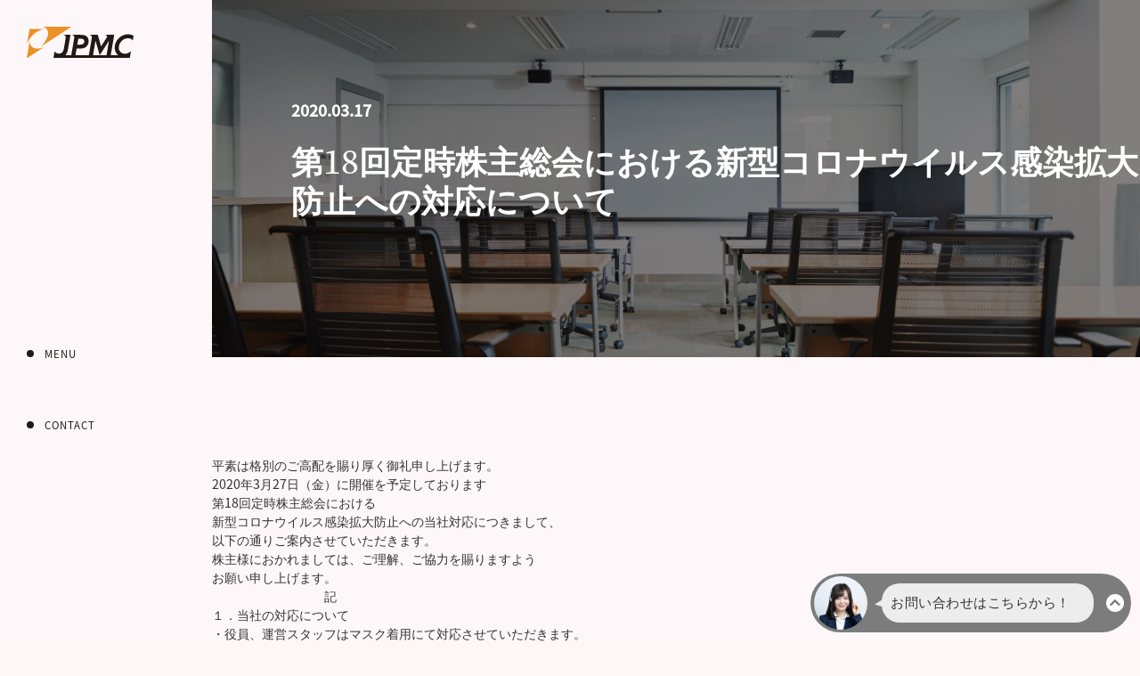

--- FILE ---
content_type: text/html; charset=UTF-8
request_url: https://www.jpmc.jp/news/20200317/
body_size: 12176
content:
<!DOCTYPE html>
<html lang="ja">

<head>
  <meta charset="UTF-8" />
  <meta name="viewport" content="width=device-width, initial-scale=1.0">
  <meta http-equiv="X-UA-Compatible" content="ie=edge">
  <!--  -->
  <!-- <meta name="description" content=""> -->
  <!-- <meta name="keywords" content=""> -->
  <meta name="keywords" content="JPMC,マンション,アパート,賃貸,経営,サブリース,一括借り上げ">
  <link rel="icon" href="https://www.jpmc.jp/wp-content/themes/jpmc82/img/favicon.png" sizes="32x32">

  <link rel="stylesheet" href="https://www.jpmc.jp/wp-content/themes/jpmc82/css/swiper-bundle.min.css">
  <link rel="stylesheet" href="https://www.jpmc.jp/wp-content/themes/jpmc82/css/style.min.css">

  <link rel="preload" as="font" type="font/woff2" href="https://www.jpmc.jp/wp-content/themes/jpmc82/fonts/jpsub300.woff2" crossorigin="anonymous" />
  <link rel="preload" as="font" type="font/woff2" href="https://www.jpmc.jp/wp-content/themes/jpmc82/fonts/jpsub400.woff2" crossorigin="anonymous" />
  <link rel="preload" as="font" type="font/woff2" href="https://www.jpmc.jp/wp-content/themes/jpmc82/fonts/jpprimary300.woff2" crossorigin="anonymous" />
  <link rel="preload" as="font" type="font/woff2" href="https://www.jpmc.jp/wp-content/themes/jpmc82/fonts/jpprimary400.woff2" crossorigin="anonymous" />
  <link rel="preload" as="font" type="font/woff2" href="https://www.jpmc.jp/wp-content/themes/jpmc82/fonts/jpprimary500.woff2" crossorigin="anonymous" />
  <link rel="preload" as="font" type="font/woff2" href="https://www.jpmc.jp/wp-content/themes/jpmc82/fonts/jpprimary600.woff2" crossorigin="anonymous" />
  <link rel="preload" as="font" type="font/woff2" href="https://www.jpmc.jp/wp-content/themes/jpmc82/fonts/jpprimary700.woff2" crossorigin="anonymous" />
  <link rel="preload" as="font" type="font/woff2" href="https://www.jpmc.jp/wp-content/themes/jpmc82/fonts/enprimary400.woff2" crossorigin="anonymous" />
  <link rel="preload" as="font" type="font/woff2" href="https://www.jpmc.jp/wp-content/themes/jpmc82/fonts/enprimary500.woff2" crossorigin="anonymous" />

  
  <link rel="preload" as="font" type="font/woff2" href="https://www.jpmc.jp/wp-content/themes/jpmc82/fonts/enprimary700.woff2" crossorigin="anonymous" />

      <link rel="stylesheet" href="https://www.jpmc.jp/wp-content/themes/jpmc82/css/news.css" />
  
      <link rel="stylesheet" href="https://www.jpmc.jp/wp-content/themes/jpmc82/css/underlayer.css" />
  
  <script src="https://code.jquery.com/jquery-3.4.1.min.js" integrity="sha256-CSXorXvZcTkaix6Yvo6HppcZGetbYMGWSFlBw8HfCJo=" crossorigin="anonymous"></script>
  <script src="https://www.jpmc.jp/wp-content/themes/jpmc82/js/swiper-bundle.min.js" defer></script>

      <script src="https://www.jpmc.jp/wp-content/themes/jpmc82/js/under.js" defer></script>
  
  
  <link rel="stylesheet" href="https://www.jpmc.jp/wp-content/themes/jpmc82/css/addition.css" />

  <!-- Google Tag Manager -->
  <script>
    (function(w, d, s, l, i) {
      w[l] = w[l] || [];
      w[l].push({
        'gtm.start': new Date().getTime(),
        event: 'gtm.js'
      });
      var f = d.getElementsByTagName(s)[0],
        j = d.createElement(s),
        dl = l != 'dataLayer' ? '&l=' + l : '';
      j.async = true;
      j.src =
        'https://www.googletagmanager.com/gtm.js?id=' + i + dl;
      f.parentNode.insertBefore(j, f);
    })(window, document, 'script', 'dataLayer', 'GTM-KG6JTZ3');
  </script>
  <!-- End Google Tag Manager -->

  <meta name='robots' content='index, follow, max-image-preview:large, max-snippet:-1, max-video-preview:-1' />
	<style>img:is([sizes="auto" i], [sizes^="auto," i]) { contain-intrinsic-size: 3000px 1500px }</style>
	
	<!-- This site is optimized with the Yoast SEO plugin v25.9 - https://yoast.com/wordpress/plugins/seo/ -->
	<title>第18回定時株主総会における新型コロナウイルス感染拡大防止への対応について - JPMC</title>
	<link rel="canonical" href="https://www.jpmc.jp/news/20200317/" />
	<meta property="og:locale" content="ja_JP" />
	<meta property="og:type" content="article" />
	<meta property="og:title" content="第18回定時株主総会における新型コロナウイルス感染拡大防止への対応について - JPMC" />
	<meta property="og:description" content="平素は格別のご高配を賜り厚く御礼申し上げます。 2020年3月27日（金）に開催を予定しております 第18回定時株主総会における 新型コロナウイルス感染拡大防止への当社対応につきまして、 以下の通りご案内させていただきま..." />
	<meta property="og:url" content="https://www.jpmc.jp/news/20200317/" />
	<meta property="og:site_name" content="JPMC" />
	<meta property="article:modified_time" content="2021-04-02T02:37:31+00:00" />
	<meta name="twitter:card" content="summary_large_image" />
	<script type="application/ld+json" class="yoast-schema-graph">{"@context":"https://schema.org","@graph":[{"@type":"WebPage","@id":"https://www.jpmc.jp/news/20200317/","url":"https://www.jpmc.jp/news/20200317/","name":"第18回定時株主総会における新型コロナウイルス感染拡大防止への対応について - JPMC","isPartOf":{"@id":"https://www.jpmc.jp/#website"},"datePublished":"2020-03-17T10:00:46+00:00","dateModified":"2021-04-02T02:37:31+00:00","breadcrumb":{"@id":"https://www.jpmc.jp/news/20200317/#breadcrumb"},"inLanguage":"ja","potentialAction":[{"@type":"ReadAction","target":["https://www.jpmc.jp/news/20200317/"]}]},{"@type":"BreadcrumbList","@id":"https://www.jpmc.jp/news/20200317/#breadcrumb","itemListElement":[{"@type":"ListItem","position":1,"name":"ホーム","item":"https://www.jpmc.jp/"},{"@type":"ListItem","position":2,"name":"お知らせ","item":"https://www.jpmc.jp/news/"},{"@type":"ListItem","position":3,"name":"第18回定時株主総会における新型コロナウイルス感染拡大防止への対応について"}]},{"@type":"WebSite","@id":"https://www.jpmc.jp/#website","url":"https://www.jpmc.jp/","name":"JPMC","description":"","potentialAction":[{"@type":"SearchAction","target":{"@type":"EntryPoint","urlTemplate":"https://www.jpmc.jp/?s={search_term_string}"},"query-input":{"@type":"PropertyValueSpecification","valueRequired":true,"valueName":"search_term_string"}}],"inLanguage":"ja"}]}</script>
	<!-- / Yoast SEO plugin. -->


<link rel='dns-prefetch' href='//stats.wp.com' />
<script type="text/javascript">
/* <![CDATA[ */
window._wpemojiSettings = {"baseUrl":"https:\/\/s.w.org\/images\/core\/emoji\/16.0.1\/72x72\/","ext":".png","svgUrl":"https:\/\/s.w.org\/images\/core\/emoji\/16.0.1\/svg\/","svgExt":".svg","source":{"concatemoji":"https:\/\/www.jpmc.jp\/wp-includes\/js\/wp-emoji-release.min.js?ver=6.8.3"}};
/*! This file is auto-generated */
!function(s,n){var o,i,e;function c(e){try{var t={supportTests:e,timestamp:(new Date).valueOf()};sessionStorage.setItem(o,JSON.stringify(t))}catch(e){}}function p(e,t,n){e.clearRect(0,0,e.canvas.width,e.canvas.height),e.fillText(t,0,0);var t=new Uint32Array(e.getImageData(0,0,e.canvas.width,e.canvas.height).data),a=(e.clearRect(0,0,e.canvas.width,e.canvas.height),e.fillText(n,0,0),new Uint32Array(e.getImageData(0,0,e.canvas.width,e.canvas.height).data));return t.every(function(e,t){return e===a[t]})}function u(e,t){e.clearRect(0,0,e.canvas.width,e.canvas.height),e.fillText(t,0,0);for(var n=e.getImageData(16,16,1,1),a=0;a<n.data.length;a++)if(0!==n.data[a])return!1;return!0}function f(e,t,n,a){switch(t){case"flag":return n(e,"\ud83c\udff3\ufe0f\u200d\u26a7\ufe0f","\ud83c\udff3\ufe0f\u200b\u26a7\ufe0f")?!1:!n(e,"\ud83c\udde8\ud83c\uddf6","\ud83c\udde8\u200b\ud83c\uddf6")&&!n(e,"\ud83c\udff4\udb40\udc67\udb40\udc62\udb40\udc65\udb40\udc6e\udb40\udc67\udb40\udc7f","\ud83c\udff4\u200b\udb40\udc67\u200b\udb40\udc62\u200b\udb40\udc65\u200b\udb40\udc6e\u200b\udb40\udc67\u200b\udb40\udc7f");case"emoji":return!a(e,"\ud83e\udedf")}return!1}function g(e,t,n,a){var r="undefined"!=typeof WorkerGlobalScope&&self instanceof WorkerGlobalScope?new OffscreenCanvas(300,150):s.createElement("canvas"),o=r.getContext("2d",{willReadFrequently:!0}),i=(o.textBaseline="top",o.font="600 32px Arial",{});return e.forEach(function(e){i[e]=t(o,e,n,a)}),i}function t(e){var t=s.createElement("script");t.src=e,t.defer=!0,s.head.appendChild(t)}"undefined"!=typeof Promise&&(o="wpEmojiSettingsSupports",i=["flag","emoji"],n.supports={everything:!0,everythingExceptFlag:!0},e=new Promise(function(e){s.addEventListener("DOMContentLoaded",e,{once:!0})}),new Promise(function(t){var n=function(){try{var e=JSON.parse(sessionStorage.getItem(o));if("object"==typeof e&&"number"==typeof e.timestamp&&(new Date).valueOf()<e.timestamp+604800&&"object"==typeof e.supportTests)return e.supportTests}catch(e){}return null}();if(!n){if("undefined"!=typeof Worker&&"undefined"!=typeof OffscreenCanvas&&"undefined"!=typeof URL&&URL.createObjectURL&&"undefined"!=typeof Blob)try{var e="postMessage("+g.toString()+"("+[JSON.stringify(i),f.toString(),p.toString(),u.toString()].join(",")+"));",a=new Blob([e],{type:"text/javascript"}),r=new Worker(URL.createObjectURL(a),{name:"wpTestEmojiSupports"});return void(r.onmessage=function(e){c(n=e.data),r.terminate(),t(n)})}catch(e){}c(n=g(i,f,p,u))}t(n)}).then(function(e){for(var t in e)n.supports[t]=e[t],n.supports.everything=n.supports.everything&&n.supports[t],"flag"!==t&&(n.supports.everythingExceptFlag=n.supports.everythingExceptFlag&&n.supports[t]);n.supports.everythingExceptFlag=n.supports.everythingExceptFlag&&!n.supports.flag,n.DOMReady=!1,n.readyCallback=function(){n.DOMReady=!0}}).then(function(){return e}).then(function(){var e;n.supports.everything||(n.readyCallback(),(e=n.source||{}).concatemoji?t(e.concatemoji):e.wpemoji&&e.twemoji&&(t(e.twemoji),t(e.wpemoji)))}))}((window,document),window._wpemojiSettings);
/* ]]> */
</script>
<style id='wp-emoji-styles-inline-css' type='text/css'>

	img.wp-smiley, img.emoji {
		display: inline !important;
		border: none !important;
		box-shadow: none !important;
		height: 1em !important;
		width: 1em !important;
		margin: 0 0.07em !important;
		vertical-align: -0.1em !important;
		background: none !important;
		padding: 0 !important;
	}
</style>
<link rel='stylesheet' id='wp-block-library-css' href='https://www.jpmc.jp/wp-includes/css/dist/block-library/style.min.css?ver=6.8.3' type='text/css' media='all' />
<style id='classic-theme-styles-inline-css' type='text/css'>
/*! This file is auto-generated */
.wp-block-button__link{color:#fff;background-color:#32373c;border-radius:9999px;box-shadow:none;text-decoration:none;padding:calc(.667em + 2px) calc(1.333em + 2px);font-size:1.125em}.wp-block-file__button{background:#32373c;color:#fff;text-decoration:none}
</style>
<link rel='stylesheet' id='mediaelement-css' href='https://www.jpmc.jp/wp-includes/js/mediaelement/mediaelementplayer-legacy.min.css?ver=4.2.17' type='text/css' media='all' />
<link rel='stylesheet' id='wp-mediaelement-css' href='https://www.jpmc.jp/wp-includes/js/mediaelement/wp-mediaelement.min.css?ver=6.8.3' type='text/css' media='all' />
<style id='jetpack-sharing-buttons-style-inline-css' type='text/css'>
.jetpack-sharing-buttons__services-list{display:flex;flex-direction:row;flex-wrap:wrap;gap:0;list-style-type:none;margin:5px;padding:0}.jetpack-sharing-buttons__services-list.has-small-icon-size{font-size:12px}.jetpack-sharing-buttons__services-list.has-normal-icon-size{font-size:16px}.jetpack-sharing-buttons__services-list.has-large-icon-size{font-size:24px}.jetpack-sharing-buttons__services-list.has-huge-icon-size{font-size:36px}@media print{.jetpack-sharing-buttons__services-list{display:none!important}}.editor-styles-wrapper .wp-block-jetpack-sharing-buttons{gap:0;padding-inline-start:0}ul.jetpack-sharing-buttons__services-list.has-background{padding:1.25em 2.375em}
</style>
<style id='global-styles-inline-css' type='text/css'>
:root{--wp--preset--aspect-ratio--square: 1;--wp--preset--aspect-ratio--4-3: 4/3;--wp--preset--aspect-ratio--3-4: 3/4;--wp--preset--aspect-ratio--3-2: 3/2;--wp--preset--aspect-ratio--2-3: 2/3;--wp--preset--aspect-ratio--16-9: 16/9;--wp--preset--aspect-ratio--9-16: 9/16;--wp--preset--color--black: #000000;--wp--preset--color--cyan-bluish-gray: #abb8c3;--wp--preset--color--white: #ffffff;--wp--preset--color--pale-pink: #f78da7;--wp--preset--color--vivid-red: #cf2e2e;--wp--preset--color--luminous-vivid-orange: #ff6900;--wp--preset--color--luminous-vivid-amber: #fcb900;--wp--preset--color--light-green-cyan: #7bdcb5;--wp--preset--color--vivid-green-cyan: #00d084;--wp--preset--color--pale-cyan-blue: #8ed1fc;--wp--preset--color--vivid-cyan-blue: #0693e3;--wp--preset--color--vivid-purple: #9b51e0;--wp--preset--gradient--vivid-cyan-blue-to-vivid-purple: linear-gradient(135deg,rgba(6,147,227,1) 0%,rgb(155,81,224) 100%);--wp--preset--gradient--light-green-cyan-to-vivid-green-cyan: linear-gradient(135deg,rgb(122,220,180) 0%,rgb(0,208,130) 100%);--wp--preset--gradient--luminous-vivid-amber-to-luminous-vivid-orange: linear-gradient(135deg,rgba(252,185,0,1) 0%,rgba(255,105,0,1) 100%);--wp--preset--gradient--luminous-vivid-orange-to-vivid-red: linear-gradient(135deg,rgba(255,105,0,1) 0%,rgb(207,46,46) 100%);--wp--preset--gradient--very-light-gray-to-cyan-bluish-gray: linear-gradient(135deg,rgb(238,238,238) 0%,rgb(169,184,195) 100%);--wp--preset--gradient--cool-to-warm-spectrum: linear-gradient(135deg,rgb(74,234,220) 0%,rgb(151,120,209) 20%,rgb(207,42,186) 40%,rgb(238,44,130) 60%,rgb(251,105,98) 80%,rgb(254,248,76) 100%);--wp--preset--gradient--blush-light-purple: linear-gradient(135deg,rgb(255,206,236) 0%,rgb(152,150,240) 100%);--wp--preset--gradient--blush-bordeaux: linear-gradient(135deg,rgb(254,205,165) 0%,rgb(254,45,45) 50%,rgb(107,0,62) 100%);--wp--preset--gradient--luminous-dusk: linear-gradient(135deg,rgb(255,203,112) 0%,rgb(199,81,192) 50%,rgb(65,88,208) 100%);--wp--preset--gradient--pale-ocean: linear-gradient(135deg,rgb(255,245,203) 0%,rgb(182,227,212) 50%,rgb(51,167,181) 100%);--wp--preset--gradient--electric-grass: linear-gradient(135deg,rgb(202,248,128) 0%,rgb(113,206,126) 100%);--wp--preset--gradient--midnight: linear-gradient(135deg,rgb(2,3,129) 0%,rgb(40,116,252) 100%);--wp--preset--font-size--small: 13px;--wp--preset--font-size--medium: 20px;--wp--preset--font-size--large: 36px;--wp--preset--font-size--x-large: 42px;--wp--preset--spacing--20: 0.44rem;--wp--preset--spacing--30: 0.67rem;--wp--preset--spacing--40: 1rem;--wp--preset--spacing--50: 1.5rem;--wp--preset--spacing--60: 2.25rem;--wp--preset--spacing--70: 3.38rem;--wp--preset--spacing--80: 5.06rem;--wp--preset--shadow--natural: 6px 6px 9px rgba(0, 0, 0, 0.2);--wp--preset--shadow--deep: 12px 12px 50px rgba(0, 0, 0, 0.4);--wp--preset--shadow--sharp: 6px 6px 0px rgba(0, 0, 0, 0.2);--wp--preset--shadow--outlined: 6px 6px 0px -3px rgba(255, 255, 255, 1), 6px 6px rgba(0, 0, 0, 1);--wp--preset--shadow--crisp: 6px 6px 0px rgba(0, 0, 0, 1);}:where(.is-layout-flex){gap: 0.5em;}:where(.is-layout-grid){gap: 0.5em;}body .is-layout-flex{display: flex;}.is-layout-flex{flex-wrap: wrap;align-items: center;}.is-layout-flex > :is(*, div){margin: 0;}body .is-layout-grid{display: grid;}.is-layout-grid > :is(*, div){margin: 0;}:where(.wp-block-columns.is-layout-flex){gap: 2em;}:where(.wp-block-columns.is-layout-grid){gap: 2em;}:where(.wp-block-post-template.is-layout-flex){gap: 1.25em;}:where(.wp-block-post-template.is-layout-grid){gap: 1.25em;}.has-black-color{color: var(--wp--preset--color--black) !important;}.has-cyan-bluish-gray-color{color: var(--wp--preset--color--cyan-bluish-gray) !important;}.has-white-color{color: var(--wp--preset--color--white) !important;}.has-pale-pink-color{color: var(--wp--preset--color--pale-pink) !important;}.has-vivid-red-color{color: var(--wp--preset--color--vivid-red) !important;}.has-luminous-vivid-orange-color{color: var(--wp--preset--color--luminous-vivid-orange) !important;}.has-luminous-vivid-amber-color{color: var(--wp--preset--color--luminous-vivid-amber) !important;}.has-light-green-cyan-color{color: var(--wp--preset--color--light-green-cyan) !important;}.has-vivid-green-cyan-color{color: var(--wp--preset--color--vivid-green-cyan) !important;}.has-pale-cyan-blue-color{color: var(--wp--preset--color--pale-cyan-blue) !important;}.has-vivid-cyan-blue-color{color: var(--wp--preset--color--vivid-cyan-blue) !important;}.has-vivid-purple-color{color: var(--wp--preset--color--vivid-purple) !important;}.has-black-background-color{background-color: var(--wp--preset--color--black) !important;}.has-cyan-bluish-gray-background-color{background-color: var(--wp--preset--color--cyan-bluish-gray) !important;}.has-white-background-color{background-color: var(--wp--preset--color--white) !important;}.has-pale-pink-background-color{background-color: var(--wp--preset--color--pale-pink) !important;}.has-vivid-red-background-color{background-color: var(--wp--preset--color--vivid-red) !important;}.has-luminous-vivid-orange-background-color{background-color: var(--wp--preset--color--luminous-vivid-orange) !important;}.has-luminous-vivid-amber-background-color{background-color: var(--wp--preset--color--luminous-vivid-amber) !important;}.has-light-green-cyan-background-color{background-color: var(--wp--preset--color--light-green-cyan) !important;}.has-vivid-green-cyan-background-color{background-color: var(--wp--preset--color--vivid-green-cyan) !important;}.has-pale-cyan-blue-background-color{background-color: var(--wp--preset--color--pale-cyan-blue) !important;}.has-vivid-cyan-blue-background-color{background-color: var(--wp--preset--color--vivid-cyan-blue) !important;}.has-vivid-purple-background-color{background-color: var(--wp--preset--color--vivid-purple) !important;}.has-black-border-color{border-color: var(--wp--preset--color--black) !important;}.has-cyan-bluish-gray-border-color{border-color: var(--wp--preset--color--cyan-bluish-gray) !important;}.has-white-border-color{border-color: var(--wp--preset--color--white) !important;}.has-pale-pink-border-color{border-color: var(--wp--preset--color--pale-pink) !important;}.has-vivid-red-border-color{border-color: var(--wp--preset--color--vivid-red) !important;}.has-luminous-vivid-orange-border-color{border-color: var(--wp--preset--color--luminous-vivid-orange) !important;}.has-luminous-vivid-amber-border-color{border-color: var(--wp--preset--color--luminous-vivid-amber) !important;}.has-light-green-cyan-border-color{border-color: var(--wp--preset--color--light-green-cyan) !important;}.has-vivid-green-cyan-border-color{border-color: var(--wp--preset--color--vivid-green-cyan) !important;}.has-pale-cyan-blue-border-color{border-color: var(--wp--preset--color--pale-cyan-blue) !important;}.has-vivid-cyan-blue-border-color{border-color: var(--wp--preset--color--vivid-cyan-blue) !important;}.has-vivid-purple-border-color{border-color: var(--wp--preset--color--vivid-purple) !important;}.has-vivid-cyan-blue-to-vivid-purple-gradient-background{background: var(--wp--preset--gradient--vivid-cyan-blue-to-vivid-purple) !important;}.has-light-green-cyan-to-vivid-green-cyan-gradient-background{background: var(--wp--preset--gradient--light-green-cyan-to-vivid-green-cyan) !important;}.has-luminous-vivid-amber-to-luminous-vivid-orange-gradient-background{background: var(--wp--preset--gradient--luminous-vivid-amber-to-luminous-vivid-orange) !important;}.has-luminous-vivid-orange-to-vivid-red-gradient-background{background: var(--wp--preset--gradient--luminous-vivid-orange-to-vivid-red) !important;}.has-very-light-gray-to-cyan-bluish-gray-gradient-background{background: var(--wp--preset--gradient--very-light-gray-to-cyan-bluish-gray) !important;}.has-cool-to-warm-spectrum-gradient-background{background: var(--wp--preset--gradient--cool-to-warm-spectrum) !important;}.has-blush-light-purple-gradient-background{background: var(--wp--preset--gradient--blush-light-purple) !important;}.has-blush-bordeaux-gradient-background{background: var(--wp--preset--gradient--blush-bordeaux) !important;}.has-luminous-dusk-gradient-background{background: var(--wp--preset--gradient--luminous-dusk) !important;}.has-pale-ocean-gradient-background{background: var(--wp--preset--gradient--pale-ocean) !important;}.has-electric-grass-gradient-background{background: var(--wp--preset--gradient--electric-grass) !important;}.has-midnight-gradient-background{background: var(--wp--preset--gradient--midnight) !important;}.has-small-font-size{font-size: var(--wp--preset--font-size--small) !important;}.has-medium-font-size{font-size: var(--wp--preset--font-size--medium) !important;}.has-large-font-size{font-size: var(--wp--preset--font-size--large) !important;}.has-x-large-font-size{font-size: var(--wp--preset--font-size--x-large) !important;}
:where(.wp-block-post-template.is-layout-flex){gap: 1.25em;}:where(.wp-block-post-template.is-layout-grid){gap: 1.25em;}
:where(.wp-block-columns.is-layout-flex){gap: 2em;}:where(.wp-block-columns.is-layout-grid){gap: 2em;}
:root :where(.wp-block-pullquote){font-size: 1.5em;line-height: 1.6;}
</style>
<link rel="https://api.w.org/" href="https://www.jpmc.jp/wp-json/" /><link rel="EditURI" type="application/rsd+xml" title="RSD" href="https://www.jpmc.jp/xmlrpc.php?rsd" />
<meta name="generator" content="WordPress 6.8.3" />
<link rel='shortlink' href='https://www.jpmc.jp/?p=7431' />
<link rel="alternate" title="oEmbed (JSON)" type="application/json+oembed" href="https://www.jpmc.jp/wp-json/oembed/1.0/embed?url=https%3A%2F%2Fwww.jpmc.jp%2Fnews%2F20200317%2F" />
<link rel="alternate" title="oEmbed (XML)" type="text/xml+oembed" href="https://www.jpmc.jp/wp-json/oembed/1.0/embed?url=https%3A%2F%2Fwww.jpmc.jp%2Fnews%2F20200317%2F&#038;format=xml" />
	<style>img#wpstats{display:none}</style>
		<link rel="icon" href="https://www.jpmc.jp/wp-content/uploads/2022/06/favicon.png" sizes="32x32" />
<link rel="icon" href="https://www.jpmc.jp/wp-content/uploads/2022/06/favicon.png" sizes="192x192" />
<link rel="apple-touch-icon" href="https://www.jpmc.jp/wp-content/uploads/2022/06/favicon.png" />
<meta name="msapplication-TileImage" content="https://www.jpmc.jp/wp-content/uploads/2022/06/favicon.png" />
<style id="sccss"></style>
</head>

<body>
  <!-- Google Tag Manager (noscript) -->
  <noscript><iframe src="https://www.googletagmanager.com/ns.html?id=GTM-KG6JTZ3" height="0" width="0" style="display:none;visibility:hidden"></iframe></noscript>
  <!-- End Google Tag Manager (noscript) -->
  <div class="wrap">
    <header class="menu">
            <div id="js-logo" class="menu__logo">
        <a href="/" class="menu__logolink"><img src="https://www.jpmc.jp/wp-content/themes/jpmc82/img/logo.svg" alt="JPMC" /></a>
      </div>
      <div class="menu__ctrlbar">
        <!-- / .menu__logo -->
        <ul class="menu__itemlist">
          <li id="js-menu-ctrlr" class="menu__item">
            <span class="menu__link js-menu-ctrltx">MENU</span>
            <span class="menu__link js-menu-ctrltx">CLOSE</span>
            <div id="js-menu-navctn" class="menu__deco menu__deco--menu"></div>
          </li>
          <li class="menu__item">
            <a href="/contact/" class="menu__link menu__link--contact">CONTACT</a>
            <a href="/contact/" class="menu__deco menu__deco--contact"></a>
          </li>
        </ul>
        <!-- / .menu__itemlist -->
      </div>
      <!-- Global Menu Container START: Seperating the global navi to other template -->
      <nav id="js-menu-content" class="gnavi">
        <div id="js-gnavi-ctn" class="gnavi__ctn">
          <div class="gnavi__logo">
            <a href="/" class="gnavi__logolink"><img src="https://www.jpmc.jp/wp-content/themes/jpmc82/img/logo_white.svg" alt="JPMC" /></a>
          </div>
          <div class="gnavi__main_block">
            <ul class="gnavi__target_list">
              <li class="gnavi__target_item m-dot m-dot--white">
                <a href="/owner" class="gnavi__target_link">賃貸住宅のオーナーさま</a>
              </li>
              <li class="gnavi__target_item m-dot m-dot--white">
                <a href="/reform" class="gnavi__target_link">賃貸リフォームにお悩みのオーナーさま</a>
              </li>
              <li class="gnavi__target_item m-dot m-dot--white">
                <a href="/senior" class="gnavi__target_link">シニア向け賃貸住宅のご検討者さま</a>
              </li>
              <!-- / .gnavi__target_list -->
            </ul>
            <ul class="gnavi__contents_list">
              <!-- / .TOCHECK -->
              <li class="gnavi__contents_item m-dot m-dot--white">
                <a href="/product" class="gnavi__contents_link">商品ラインアップ</a>
              </li>
              <li class="gnavi__contents_item m-dot m-dot--white">
                <a href="/advantage" class="gnavi__contents_link">JPMCの強み</a>
              </li>
              <li class="gnavi__contents_item m-dot m-dot--white">
                <a href="/case" class="gnavi__contents_link">成功事例</a>
              </li>
              <li class="gnavi__contents_item m-dot m-dot--white">
                <a href="/lab" class="gnavi__contents_link">賃貸経営ラボ</a>
              </li>
              <li class="gnavi__contents_item m-dot m-dot--white">
                <a href="/seminar" class="gnavi__contents_link">セミナー情報</a>
              </li>
              <li class="gnavi__contents_item m-dot m-dot--white">
                <a href="/bank" class="gnavi__contents_link">金融機関のみなさま</a>
              </li>
              <li class="gnavi__contents_item m-dot m-dot--white">
                <a href="/partner" class="gnavi__contents_link">パートナー企業のみなさま</a>
              </li>
              <li class="gnavi__contents_item m-dot m-dot--white">
                <a href="/company" class="gnavi__contents_link">企業情報</a>
              </li>
              <li class="gnavi__contents_item m-dot m-dot--white">
                <a href="/ir" class="gnavi__contents_link">IR情報</a>
              </li>
              <li class="gnavi__contents_item m-dot m-dot--white">
                <a href="/recruit" class="gnavi__contents_link">採用情報</a>
              </li>
              <!-- / .gnavi__contents_list -->
            </ul>
            <!-- / .gnavi__main_block -->
          </div>
          <div class="gnavi__sub_block">
            <ul class="gnavi__contact_list">
              <li class="gnavi__contact_type m-dot m-dot--white">
                <p class="gnavi__contact_des">インターネット</p>
                <a href="/contact" class="gnavi__contact_link">お問い合わせ</a>
              </li>
              <li class="gnavi__contact_type">
                <p class="gnavi__contact_des">オーナー専用フリーダイヤル</p>
                <a href="tel:0120653535" class="gnavi__contact_phone">0120<i>-</i>65<i>-</i>3535</a>
                <p class="gnavi__contact_des">平日 10:00〜17:00（祝日を除く）</p>
              </li>
              <!-- <li class="gnavi__contact_type m-dot m-dot--white">
                <p class="gnavi__contact_des">オーナー専用向け</p>
                <a href="/form/mail-magazine/" class="gnavi__contact_link">メールマガジンのご登録</a>
              </li> -->
              <!-- / .gnavi__contact_list -->
            </ul>
            <div class="gnavi__imglink_area">
              <a href="https://e-vest.jp/" class="gnavi__imgbox" target="_blank">
                <img src="https://www.jpmc.jp/wp-content/themes/jpmc82/img/common_banner01.png" alt="" class="gnavi__img">
              </a>
              <a href="http://www.jpmc-finance.jp/" class="gnavi__imgbox" target="_blank">
                <img src="https://www.jpmc.jp/wp-content/themes/jpmc82/img/common_banner02.png" alt="" class="gnavi__img">
              </a>
              <a href="http://www.mirai-hoken.co.jp/" class="gnavi__imgbox" target="_blank">
                <img src="https://www.jpmc.jp/wp-content/themes/jpmc82/img/common_banner03.png" alt="" class="gnavi__img">
              </a>
              <a href="https://www.youtube.com/channel/UCJTaOSzFy9DgJvHWmTKMZMg?view_as=subscriber" class="gnavi__imgbox" target="_blank">
                <img src="https://www.jpmc.jp/wp-content/themes/jpmc82/img/common_banner04.png" alt="" class="gnavi__img">
              </a>
              <a href="/gourmet/" class="gnavi__imgbox">
                <img src="https://www.jpmc.jp/wp-content/themes/jpmc82/img/common_banner06.png" alt="" class="gnavi__img">
              </a>
              <a href="https://www.jjms.jp/ons/" class="gnavi__imgbox" target="_blank"><img src="https://www.jpmc.jp/wp-content/themes/jpmc82/img/common_banner07.png" alt="" class="gnavi__img"></a>
              <!-- / .gnavi__linkimg -->
            </div>
            <!-- / .gnavi__sub_block -->
          </div>
          <!-- / .gnavi__ctn -->
        </div>
        <!-- / .gnavi -->
      </nav>
      <!-- Global Menu Container END -->
      <!-- / .menu -->
    </header><main>
<div id="kv_detail">
      <div class="box">
        <div class="desc">
          <p class="date">2020.03.17</p>
          <h1 class="ttl">第18回定時株主総会における新型コロナウイルス感染拡大防止への対応について</h1>
          <div class="tag">
            <a href="#"></a>
          </div>
        </div>
      </div>
      <div class="img">
      <img src="https://www.jpmc.jp/wp-content/themes/jpmc82/img/seminar/kv.jpg" alt="" class="md">
      <img src="https://www.jpmc.jp/wp-content/themes/jpmc82/img/seminar/kv_sp.jpg" alt="" class="sm">
      </div>
    </div>
    <div id="news_detail">
    <div class="post">
    <div class="txt">
    <p>平素は格別のご高配を賜り厚く御礼申し上げます。<br />
2020年3月27日（金）に開催を予定しております<br />
第18回定時株主総会における<br />
新型コロナウイルス感染拡大防止への当社対応につきまして、<br />
以下の通りご案内させていただきます。</p>
<p>株主様におかれましては、ご理解、ご協力を賜りますよう<br />
お願い申し上げます。<br />
　　　　　　　　　記<br />
１．当社の対応について<br />
 ・役員、運営スタッフはマスク着用にて対応させていただきます。<br />
 ・受付近くにアルコール消毒液を設置し、受付に先立って検温を実施させていただきます。<br />
・体調不良と思われる株主様は、ご入場をお控えいただく場合がございます。<br />
・間隔を空けた座席配置の措置を講じさせていただきます。</p>
<p>２．株主様へのお願い <br />
・ご高齢の方や持病をお持ちの方、妊娠されている方、体調のすぐれない方、<br />
　その他ご心配のあ る方は、くれぐれもご無理をなされませんようお願いいたします。<br />
・会場におきましてアルコール消毒液の使用やマスクの着用<br />
・検温のご協力をお願いいたします。<br />
・株主総会の議決権行使は、3月11日（水）に発送いたしました議決権行使書の郵送または<br />
　イ ンターネットによる議決権行使が可能です。こちらも併せてご活用ください。</p>
<p>今後の状況により、株主総会の運営に関して大きな変更が生ずる場合には、当社ウェブサイト等によりお知らせいたします。</p>
    </div>
    </div>
    </div><!-- news_detail -->
    <div class="link01">
      <a href="/news/">
       <div class="ttl"><span>お知らせ一覧へ戻る</span></div>
      </a>
    </div>
    <div class="alluse_footer">
    <div class="sec_contact">
    <h2 class="sec_ttl">
        あなたのお悩み、<br class="sm">ご相談ください
    </h2>
    <div class="flexbox">
                <a href="/form/contact/" class="item" id="banner01">
                <div class="img">
            <img src="https://www.jpmc.jp/wp-content/themes/jpmc82/img/common/banner01.jpg" alt="" class="md">
            <img src="https://www.jpmc.jp/wp-content/themes/jpmc82/img/common/banner01_sp.jpg" alt="" class="sm">
        </div>
        <div class="txt">
            <span>インターネット</span>
            <span>お問い合わせフォーム</span>
        </div>
        </a>
                <div class="item">
                    <div class="img">
                <img src="https://www.jpmc.jp/wp-content/themes/jpmc82/img/common/banner02.jpg" alt="" class="md">
                <img src="https://www.jpmc.jp/wp-content/themes/jpmc82/img/common/banner02_sp.jpg" alt="" class="sm">
            </div>
            <div class="txt">
                <span>オーナー専用フリーダイヤル</span>
                <span>0120<span class="hyphen">-</span>65<span class="hyphen">-</span>3535</span>
                <span>平日 10:00〜17:00（祝日を除く）</span>
            </div>
                </div>
            </div>
    </div>

    <div class="sec_casestudy">
        <div class="sec_ttl">
            成功事例
        </div>
      <div class="top-case_study__ctbox">
                  <div class="top-case_study__ctlist m-ctsty__ctlist">
                          <a href="https://www.jpmc.jp/case/03/" class="top-case_study__ctitem m-ctsty__ctitem" data-group="group02 "><i class="top-case_study__deco">・</i>
                <span class="top-case_study__ctttl m-ctsty__ctttl">満室時の分配金が魅力</span>
              </a>
                            <a href="https://www.jpmc.jp/case/02/" class="top-case_study__ctitem m-ctsty__ctitem" data-group="group01 "><i class="top-case_study__deco">・</i>
                <span class="top-case_study__ctttl m-ctsty__ctttl">集中したいことに専念できる</span>
              </a>
                            <a href="https://www.jpmc.jp/case/01/" class="top-case_study__ctitem m-ctsty__ctitem" data-group="group04 "><i class="top-case_study__deco">・</i>
                <span class="top-case_study__ctttl m-ctsty__ctttl">信頼して任せられる安心感</span>
              </a>
                        </div>
                </div><!-- / .top-case_study__ctbox -->
      <a href="/case/" class="top-rmlab__attlink m-ctsty__attlink m-dot m-dot--dark">
          <span class="m-ctsty__ctttl m-ctsty__ctttl--l">成功事例一覧</span>
      </a>
    </div>

    <div class="sec_lab">
    <div class="sec_ttl">
        賃貸経営ラボ
    </div>
    <div class="top-rmlab__ctbox top-rmlab__swiper-container">
                <div class="swiper-wrapper top-rmlab__ctlist m-ctsty__ctlist">

                        <!-- LOOP START -->
                    <a href="https://www.jpmc.jp/lab/know-the-features-of-sublease/" class="swiper-slide top-rmlab__ctitem m-ctsty__ctitem">
                        <figure class="top-rmlab__ctimg"><img src="https://www.jpmc.jp/wp-content/uploads/2020/12/lab-20160413_img01.jpg" alt="サブリース・一括借上の特長を知る" /></figure>
                        <article class="top-rmlab__cttxbox m-ctsty__linkbox m-dot m-dot--dark">
                            <p class="top-rmlab__ctdes m-ctsty__ctdes">2021.04.27更新</p>
                            <h3 class="top-rmlab__ctttl m-ctsty__ctttl m-ctsty__ctttl--s">サブリース・一括借上の特長を知る</h3>
                            <p class="top-rmlab__ctdes m-ctsty__ctdes">#サブリース（一括借上）活用術</p>
                        </article>
                    </a>
                    <!-- / .LOOP END -->
                            <!-- LOOP START -->
                    <a href="https://www.jpmc.jp/lab/points-for-selecting-a-rent-guarantee/" class="swiper-slide top-rmlab__ctitem m-ctsty__ctitem">
                        <figure class="top-rmlab__ctimg"><img src="https://www.jpmc.jp/wp-content/uploads/2021/03/lab-20160427_img01.jpeg" alt="サブリース会社 選定のポイント" /></figure>
                        <article class="top-rmlab__cttxbox m-ctsty__linkbox m-dot m-dot--dark">
                            <p class="top-rmlab__ctdes m-ctsty__ctdes">2021.04.27更新</p>
                            <h3 class="top-rmlab__ctttl m-ctsty__ctttl m-ctsty__ctttl--s">サブリース会社 選定のポイント</h3>
                            <p class="top-rmlab__ctdes m-ctsty__ctdes">#サブリース（一括借上）活用術</p>
                        </article>
                    </a>
                    <!-- / .LOOP END -->
                            <!-- LOOP START -->
                    <a href="https://www.jpmc.jp/lab/sublease-rent-revision-problem/" class="swiper-slide top-rmlab__ctitem m-ctsty__ctitem">
                        <figure class="top-rmlab__ctimg"><img src="https://www.jpmc.jp/wp-content/uploads/2021/03/lab-20160425_img01.jpeg" alt="サブリースの賃貸改定問題" /></figure>
                        <article class="top-rmlab__cttxbox m-ctsty__linkbox m-dot m-dot--dark">
                            <p class="top-rmlab__ctdes m-ctsty__ctdes">2021.04.25更新</p>
                            <h3 class="top-rmlab__ctttl m-ctsty__ctttl m-ctsty__ctttl--s">サブリースの賃貸改定問題</h3>
                            <p class="top-rmlab__ctdes m-ctsty__ctdes">#サブリース（一括借上）活用術</p>
                        </article>
                    </a>
                    <!-- / .LOOP END -->
                            <!-- LOOP START -->
                    <a href="https://www.jpmc.jp/lab/sublease-is-determined-by-provider-type-and-contract/" class="swiper-slide top-rmlab__ctitem m-ctsty__ctitem">
                        <figure class="top-rmlab__ctimg"><img src="https://www.jpmc.jp/wp-content/uploads/2021/03/lab-20160423_img01.jpeg" alt="サブリースは提供会社の種別や契約で見極める" /></figure>
                        <article class="top-rmlab__cttxbox m-ctsty__linkbox m-dot m-dot--dark">
                            <p class="top-rmlab__ctdes m-ctsty__ctdes">2021.04.21更新</p>
                            <h3 class="top-rmlab__ctttl m-ctsty__ctttl m-ctsty__ctttl--s">サブリースは提供会社の種別や契約で見極める</h3>
                            <p class="top-rmlab__ctdes m-ctsty__ctdes">#サブリース（一括借上）活用術</p>
                        </article>
                    </a>
                    <!-- / .LOOP END -->
                            <!-- LOOP START -->
                    <a href="https://www.jpmc.jp/lab/what-is-a-sublease/" class="swiper-slide top-rmlab__ctitem m-ctsty__ctitem">
                        <figure class="top-rmlab__ctimg"><img src="https://www.jpmc.jp/wp-content/uploads/2021/03/lab-20160420_img01.jpeg" alt="サブリースとは" /></figure>
                        <article class="top-rmlab__cttxbox m-ctsty__linkbox m-dot m-dot--dark">
                            <p class="top-rmlab__ctdes m-ctsty__ctdes">2021.04.21更新</p>
                            <h3 class="top-rmlab__ctttl m-ctsty__ctttl m-ctsty__ctttl--s">サブリースとは</h3>
                            <p class="top-rmlab__ctdes m-ctsty__ctdes">#賃貸経営基礎知識</p>
                        </article>
                    </a>
                    <!-- / .LOOP END -->
                        </div>
                <div class="top-rmlab__navbx">
                    <div class="swiper-pagination top-rmlab__pagination"></div>
                    <div class="swiper-button-prev top-rmlab__nav top-rmlab__nav--prev"></div>
                    <div class="swiper-button-next top-rmlab__nav top-rmlab__nav--next"></div>
                </div>
            </div>
            <a href="/lab/" class="top-rmlab__attlink m-ctsty__attlink m-dot m-dot--dark">
                <span class="m-ctsty__ctttl m-ctsty__ctttl--l">記事一覧</span>
            </a>
    </div>

    <!-- <div class="sec_email_newsletter">
    <a href="/form/mail-magazine/" class="banner">
        <div class="img">
        <img src="https://www.jpmc.jp/wp-content/themes/jpmc82/img/common/banner03.jpg" alt="" class="md">
        <img src="https://www.jpmc.jp/wp-content/themes/jpmc82/img/common/banner03_sp.jpg" alt="" class="sm">
        </div>
        <div class="txt">
        <span>オーナーさま向けメールマガジン配信中</span>
        <span>メールマガジンのご登録</span>
        </div>
    </a>
    </div> -->
    <div class="sec_seminar">
    <h2 class="sec_ttl">
    イベント・セミナー<br class="sm">情報一覧
    </h2>
    <div class="flexbox">
        <div class="seminar_list">
        <div class="ttl">会場セミナー</div>
        	
                <a href="https://www.jpmc.jp/seminar/20251118-1/" class="seminar">
                                        <span class="sub">
                    開催日時：2025年11月18日（火）                                        </span>
                    <span class="main">住宅型有料老人ホーム<br>施設内覧会&#038;実例セミナー in浜松市【午前】</span>
                </a>
                	
                <a href="https://www.jpmc.jp/seminar/20251118-2/" class="seminar">
                                        <span class="sub">
                    開催日時：2025年11月18日（火）                                        </span>
                    <span class="main">住宅型有料老人ホーム<br>施設内覧会&#038;実例セミナー in浜松市【午後】</span>
                </a>
                	
                <a href="https://www.jpmc.jp/seminar/20251122/" class="seminar">
                                        <span class="sub">
                    開催日時：2025年11月22日（土）                                        </span>
                    <span class="main">&#8220;東証プライム上場企業の創業社長が語る<br>持続可能な賃貸経営、オーナー資産の最大化を目指して in京都&#8221;</span>
                </a>
                        </div>
        <div class="seminar_list">
        <div class="ttl">オンラインセミナー</div>
                <a href="https://www.jpmc.jp/seminar/od-02/" class="seminar">
                        <span class="sub">いつでも視聴可</span>
                        <span class="main">サービス付き高齢者向け住宅投資オンラインセミナー</span>
        </a>
                    <a href="https://www.jpmc.jp/seminar/od-01/" class="seminar">
                        <span class="sub">いつでも視聴可</span>
                        <span class="main">賃貸経営を改善するJPMCのサービス</span>
        </a>
                    </div>
    </div>
    </div>
</div>
  </main>
  <footer>
			<div class="ft-imglinks">
				<a href="https://e-vest.jp/" class="ft-imglinks__imgbox" target="_blank">
					<img src="https://www.jpmc.jp/wp-content/themes/jpmc82/img/common_banner01.png" alt="" class="ft-imglinks__img">
				</a>
				<a href="http://www.jpmc-finance.jp/" class="ft-imglinks__imgbox" target="_blank">
					<img src="https://www.jpmc.jp/wp-content/themes/jpmc82/img/common_banner02.png" alt="" class="ft-imglinks__img">
				</a>
				<a href="http://www.mirai-hoken.co.jp/" class="ft-imglinks__imgbox" target="_blank">
					<img src="https://www.jpmc.jp/wp-content/themes/jpmc82/img/common_banner03.png" alt="" class="ft-imglinks__img">
				</a>
				<a href="https://www.youtube.com/channel/UCJTaOSzFy9DgJvHWmTKMZMg?view_as=subscriber" class="ft-imglinks__imgbox" target="_blank">
					<img src="https://www.jpmc.jp/wp-content/themes/jpmc82/img/common_banner04.png" alt="" class="ft-imglinks__img">
				</a>
				<a href="/gourmet/" class="ft-imglinks__imgbox">
					<img src="https://www.jpmc.jp/wp-content/themes/jpmc82/img/common_banner06.png" alt="" class="ft-imglinks__img">
				</a>
				<a href="https://www.jjms.jp/ons/" class="ft-imglinks__imgbox"target="_blank"><img src="https://www.jpmc.jp/wp-content/themes/jpmc82/img/common_banner07.png" alt="" class="ft-imglinks__img"></a>
				<a href="https://www.jpm.jp/maintenance/" class="ft-imglinks__imgbox"target="_blank"><img src="https://www.jpmc.jp/wp-content/themes/jpmc82/img/common_banner_mente.png" alt="" class="ft-imglinks__img"></a>
			</div>
			<div class="ft-menu">
				<div class="ft-menu__toplinks">
					<a href="/owner" class="ft-menu__topitem ft-menu__topitem--main">賃貸住宅のオーナーさま</a>
					<a href="/reform" class="ft-menu__topitem ft-menu__topitem--main">賃貸リフォームにお悩みのオーナーさま</a>
					<a href="/senior" class="ft-menu__topitem ft-menu__topitem--main">シニア賃貸住宅のご検討者さま</a>
					<div class="ft-menu__sub">
						<a href="/product" class="ft-menu__topitem">商品ラインアップ</a>
						<a href="/advantage" class="ft-menu__topitem">JPMCの強み</a>
						<a href="/case" class="ft-menu__topitem">成功事例</a>
						<a href="/lab" class="ft-menu__topitem">賃貸経営ラボ</a>
						<a href="/seminar" class="ft-menu__topitem">セミナー情報</a>
					</div>
					<div class="ft-menu__sub">
						<a href="/bank/" class="ft-menu__topitem ft-menu__topitem--bt">金融機関のみなさま</a>
						<a href="/partner" class="ft-menu__topitem ft-menu__topitem--bt">パートナー企業のみなさま</a>
						<a href="/company" class="ft-menu__topitem ft-menu__topitem--bt">企業情報</a>
						<a href="/ir" class="ft-menu__topitem ft-menu__topitem--bt">IR情報</a>
						<a href="/recruit" class="ft-menu__topitem ft-menu__topitem--bt">採用情報</a>
					</div>
				</div>
				<div class="ft-menu__cparea">
					<p class="ft-menu__cpr">© Japan Property Management Center Co.,Ltd.</p>
					<p class="ft-menu__cplinkbox">
						<a href="/site-policy" class="ft-menu__cplink">ウェブサイト利用条件</a>
						<a href="/privacy-policy" class="ft-menu__cplink">個人情報の取扱いについて</a>
						<a href="https://www.jpmc.jp/wp-content/themes/jpmc82/img/doc_220607.pdf" class="ft-menu__cplink">情報セキュリティ基本方針</a>
					</p>
				</div>
			</div>
		</footer>
</div>
</body>
<script type="speculationrules">
{"prefetch":[{"source":"document","where":{"and":[{"href_matches":"\/*"},{"not":{"href_matches":["\/wp-*.php","\/wp-admin\/*","\/wp-content\/uploads\/*","\/wp-content\/*","\/wp-content\/plugins\/*","\/wp-content\/themes\/jpmc82\/*","\/*\\?(.+)"]}},{"not":{"selector_matches":"a[rel~=\"nofollow\"]"}},{"not":{"selector_matches":".no-prefetch, .no-prefetch a"}}]},"eagerness":"conservative"}]}
</script>
<script type="text/javascript" id="jetpack-stats-js-before">
/* <![CDATA[ */
_stq = window._stq || [];
_stq.push([ "view", JSON.parse("{\"v\":\"ext\",\"blog\":\"193844734\",\"post\":\"7431\",\"tz\":\"9\",\"srv\":\"www.jpmc.jp\",\"j\":\"1:15.0\"}") ]);
_stq.push([ "clickTrackerInit", "193844734", "7431" ]);
/* ]]> */
</script>
<script type="text/javascript" src="https://stats.wp.com/e-202546.js" id="jetpack-stats-js" defer="defer" data-wp-strategy="defer"></script>
  <script>
    jQuery(function($){
        $("input").on("keydown", function(e) {
            if ((e.which && e.which === 13) || (e.keyCode && e.keyCode === 13)) {
                return false;
            } else {
                return true;
            }
        });
    });
</script>
</html>

--- FILE ---
content_type: text/html; charset=utf-8
request_url: https://app.botchan.chat/efo?connect_page_id=5f851570a24a61f387253df1&landing_page_url=https%3A%2F%2Fwww.jpmc.jp%2Fnews%2F20200317%2F
body_size: 115132
content:
<!DOCTYPE html>
<html>
    <head>
        <meta http-equiv="Content-Type" content="text/html; charset=UTF-8">
        <link id="dynamic-favicon" rel="shortcut icon" type="image/png" href="" style="border-radius: 50%;"/>
        <meta name="viewport" content="width=device-width, initial-scale=1.0, maximum-scale=1.0, user-scalable=no">
        <title>EFO</title>
        <link class="efo_v1" href="https://app2.blob.core.windows.net/botchan/css/efo_app.css?v=5.1.316" rel="stylesheet">
        <link class="efo_style" rel="stylesheet">
        <link class="efo_v2_type" rel="stylesheet">
        <link rel="stylesheet" href="https://cdnjs.cloudflare.com/ajax/libs/font-awesome/4.7.0/css/font-awesome.min.css">
            </head>
    <body>
    <div id="botchan-chat" style="display: none">
        <div class="row chatview-container">
            <div class="col-md-12">
                <div class="panel panel_chatview">
                    <!--header-->
                    <div class="panel-heading chat-header">
                        <div class="col-xs-2 header-image-box">
                            <img class="header-image" src="" alt="EFO webchat">
                        </div>
                        <div class="header-title-box">
                            <div class="header-title-sub"></div>
                            <div class="header-title-main">EFO</div>
                        </div>

                        <div class="header-right-box pull-right">
                            <!--cart header template-->
                            <div class="message_clear_box hidden">
                                <img src="https://app2.blob.core.windows.net/botchan/images/message_clear.png" alt="Clear messages" title="Delete conversation">
                            </div>
                            <!--cart header template-->
                            <div class="chatbox_hide_time_box hidden">
                                <svg data-icon="times" role="img" xmlns="http://www.w3.org/2000/svg" viewBox="0 0 352 512"><path fill="currentColor" d="M242.72 256l100.07-100.07c12.28-12.28 12.28-32.19 0-44.48l-22.24-22.24c-12.28-12.28-32.19-12.28-44.48 0L176 189.28 75.93 89.21c-12.28-12.28-32.19-12.28-44.48 0L9.21 111.45c-12.28 12.28-12.28 32.19 0 44.48L109.28 256 9.21 356.07c-12.28 12.28-12.28 32.19 0 44.48l22.24 22.24c12.28 12.28 32.2 12.28 44.48 0L176 322.72l100.07 100.07c12.28 12.28 32.2 12.28 44.48 0l22.24-22.24c12.28-12.28 12.28-32.19 0-44.48L242.72 256z"></path></svg>
                            </div>
                            <!--cart header template-->
                            <div class="header_cart_box dropdown hidden">
                                <a>
                                    <div class="shopping-cart hidden">
                                        <svg data-icon="shopping-cart" role="img" xmlns="http://www.w3.org/2000/svg" viewBox="0 0 576 512"><path fill="currentColor" d="M528.12 301.319l47.273-208C578.806 78.301 567.391 64 551.99 64H159.208l-9.166-44.81C147.758 8.021 137.93 0 126.529 0H24C10.745 0 0 10.745 0 24v16c0 13.255 10.745 24 24 24h69.883l70.248 343.435C147.325 417.1 136 435.222 136 456c0 30.928 25.072 56 56 56s56-25.072 56-56c0-15.674-6.447-29.835-16.824-40h209.647C430.447 426.165 424 440.326 424 456c0 30.928 25.072 56 56 56s56-25.072 56-56c0-22.172-12.888-41.332-31.579-50.405l5.517-24.276c3.413-15.018-8.002-29.319-23.403-29.319H218.117l-6.545-32h293.145c11.206 0 20.92-7.754 23.403-18.681z"></path></svg>
                                    </div>
                                    <div class="document-cart hidden">
                                        <svg data-icon="archive" role="img" xmlns="http://www.w3.org/2000/svg" viewBox="0 0 512 512"><path fill="currentColor" d="M488 128H24c-13.255 0-24-10.745-24-24V56c0-13.255 10.745-24 24-24h464c13.255 0 24 10.745 24 24v48c0 13.255-10.745 24-24 24zm-8 328V184c0-13.255-10.745-24-24-24H56c-13.255 0-24 10.745-24 24v272c0 13.255 10.745 24 24 24h400c13.255 0 24-10.745 24-24zM308 0-12-5.373-12-12v-8c0-6.627 5.373-12 12-12h104c6.627 0 12 5.373 12 12v8c0 6.627-5.373 12-12 12z"></path></svg>
                                    </div>
                                    <span class="badge cart_quantity">0</span>
                                </a>
                            </div>
                        </div>

                        <!--static element for client custom-->
                        <div class="header_style_elm1"></div>
                    </div>
                    <!--content-->
                    <div id="wc-message-pane" class="panel-body wc-message-pane">
                        <!--Error common message-->
                        <div class="wc_error_global hidden">
                            <div class="remove_box"><i></i></div>
                        </div>

                        <!--question progress-->
                        <div class="progress progress_question hidden">
                            <span class="process_label sr-only"></span>
                            <div class="progress-bar" role="progressbar" style="width: 0%;"></div>
                        </div>
                        <!--question container-->
                        <div id="wc-message-groups" class="message-container">
                            <div id="wc-message-group-content" class="wc-message-group-content hidden">
                                <!--message content-->
                            </div>
                        </div>
                    </div>
                    <!--footer-->
                    <!--<div class="panel-footer ">
                        <div class="copyright">
                            <span class="copyright_first">株式会社wevnal</span>
                            <span class="copyright_last">Powered By BOTCHAN</span>
                        </div>
                    </div>-->

                    <!--cart list preview-->
                    <div id="cart_preview_box" class="cart_preview_box" style="display: none">
                        <div class="cart_preview_container">
                            <ul>
                                <p class="empty_label"><span>Cart is empty.</span></p>
                            </ul>
                        </div>
                        <div class="price_total_box col-xs-12 hidden">
                            <span class="price_total_label pull-left">Total:</span>
                            <span class="price_total"></span>
                        </div>
                        <div class="cart_error_common_box col-xs-12"></div>
                    </div>

                    <!-- Modal -->
                    <div id="chat_modal" class="modal fade" role="dialog">
                        <div class="modal-dialog">
                            <div class="modal-header hidden">
                                <button type="button" class="close" data-dismiss="modal" aria-label="Close"><span aria-hidden="true">×</span></button>
                                <p class="modal-title"></p>
                            </div>
                            <!-- Modal content-->
                            <div class="modal-content">
                                <div class="modal-body row">
                                    <p>Modal content.</p>
                                </div>
                            </div>
                        </div>
                    </div>
                </div>
            </div>
        </div>

        <div class="template_message hidden">
            <!--User message template-->
            <div class="wc-message-wrapper chat-right">
                <div class="chat-avatar" style="display: none;">
                    <img src="https://app2.blob.core.windows.net/botchan/images/no-profile-image.png" alt="user_avatar" height="35px" width="35px">
                </div>
                <div class="chat-body" data-message_id=""></div>
            </div>
            <!--Bot message template-->
            <div class="wc-message-wrapper chat-left">
                <div class="chat-avatar" style="display: none;">
                    <img src="" alt="bot_avatar" height="35px" width="35px">
                </div>
                <div class="chat-body" data-message_id=""></div>
            </div>

            <!--Remove chatbox icon template-->
            <div class="chatbox_remove_box">
                <button type="button" class="btn btn-info">Close</button>
            </div>

            <!--Typing box-->
            <div class="typing_template">
                <!--Type 1-->
                <div class="typing_box typing_type_1 chat-left-active">
                    <div class="chat-avatar" style="display: none;">
                        <img src="" alt="bot_avatar" height="35px" width="35px">
                    </div>
                    <div class="typing_container">
                        <div class="loading-bar"></div>
                        <div class="loading-bar"></div>
                        <div class="loading-bar"></div>
                    </div>
                </div>
                <!--Type 2-->
                <div class="typing_box typing_type_2">
                    <div class="typing_container">
                        <div class="icon_box">
                            <svg version="1.1" xmlns="http://www.w3.org/2000/svg" xmlns:xlink="http://www.w3.org/1999/xlink" x="0px" y="0px" viewBox="0 0 1000 1000" enable-background="new 0 0 1000 1000" xml:space="preserve"><g><path d="M373.4,140.7c0,72.2,58.5,130.7,130.7,130.7c72.2,0,130.7-58.5,130.7-130.7S576.2,10,504.1,10C431.9,10,373.4,68.5,373.4,140.7z M650.6,255.5c0,72.2,58.5,130.7,130.7,130.7s130.7-58.5,130.7-130.7s-58.5-130.7-130.7-130.7S650.6,183.3,650.6,255.5z M830.8,532.7c0,36.1,29.3,65.3,65.3,65.3c36.1,0,65.3-29.3,65.3-65.3c0-36.1-29.3-65.3-65.3-65.3C860,467.3,830.8,496.6,830.8,532.7z M715.9,809.9c0,36.1,29.3,65.3,65.3,65.3c36.1,0,65.3-29.3,65.3-65.3c0-36.1-29.3-65.3-65.3-65.3C745.2,744.5,715.9,773.8,715.9,809.9z M438.8,924.7c0,36.1,29.3,65.3,65.3,65.3c36.1,0,65.3-29.3,65.3-65.3c0-36.1-29.3-65.3-65.3-65.3C468,859.3,438.8,888.6,438.8,924.7z M161.6,809.9c0,36.1,29.3,65.3,65.3,65.3c36.1,0,65.3-29.3,65.3-65.3c0-36.1-29.3-65.3-65.3-65.3C190.8,744.5,161.6,773.8,161.6,809.9z M128.9,255.5c0,54.1,43.9,98,98,98c54.1,0,98-43.9,98-98s-43.9-98-98-98C172.8,157.5,128.9,201.4,128.9,255.5z M38.6,532.7c0,40.6,32.9,73.5,73.5,73.5s73.5-32.9,73.5-73.5c0-40.6-32.9-73.5-73.5-73.5S38.6,492.1,38.6,532.7L38.6,532.7z"/></g></svg>
                        </div>
                        <div class="content"><p>Processing</p></div>
                    </div>
                </div>
            </div>

            <!--START MODAL TEMPLATE-->
            <div class="modal_template">
                <!--Modal content: Confirm clear message-->
                <div class="clear_message_confirm_box">
                    <p class="col-xs-12 clear_message_confirm_label"></p>
                    <div class="button_box col-xs-12">
                        <button type="button" class="btn btn-default btn-cancel col-xs-3">Cancel</button>
                        <button type="button" class="btn btn-danger btn-execute col-xs-3 pull-right col-md-offset-2">Delete</button>
                    </div>
                </div>

                <!--Modal content: Confirm hide the chatbox in period time-->
                <div class="chatbox_hide_time_box">
                    <p class="col-xs-12 chatbox_hide_time_label"></p>
                    <div class="button_box col-xs-12">
                        <button type="button" class="btn btn-default btn-cancel col-xs-4">Cancel</button>
                        <button type="button" class="btn btn-danger btn-execute col-xs-4 pull-right col-md-offset-2">OK</button>
                    </div>
                </div>

                <!--Modal content: postal code search-->
                <div class="postal_code_search_box col-md-12" data-modal_title="">
                    <div class="search_input_container">
                        <div class="select_box pref_search col-xs-12">
                            <div class="input_content col-xs-12">
                                <select class="form-control content">
                                    <option class="first" value="">Please select</option>
                                </select>
                            </div>
                        </div>
                        <div class="select_box city_search col-xs-12">
                            <div class="input_content col-xs-12">
                                <select class="form-control content">
                                    <option class="first" value="">Please select prefecture</option>
                                </select>
                            </div>
                        </div>
                        <div class="select_box street_search col-xs-12">
                            <div class="input_content col-xs-12">
                                <select class="form-control content">
                                    <option class="first" value="">Please select city</option>
                                </select>
                            </div>
                        </div>
                        <div class="select_box scope_tw_search col-xs-12 hide">
                            <div class="input_content col-xs-12">
                                <select class="form-control content">
                                    <option class="first" value="">Please select scope</option>
                                </select>
                            </div>
                        </div>
                        <p class="col-xs-12 zipcode_result_label"></p>
                    </div>
                    <div class="button_box col-xs-12">
                        <button type="button" class="btn btn-default btn-cancel col-xs-3">Cancel</button>
                        <button type="button" class="btn btn-execute col-xs-3 pull-right col-md-offset-2 disabled">Select</button>
                    </div>
                </div>

                <!--Modal content: Confirm close chatbox-->
                <div class="chatbox_close_confirm_box">
                    <p class="col-xs-12 chatbox_close_label"></p>
                    <a class="col-xs-12 chatbox_close_image">
                        <img src="" alt="">
                    </a>
                    <div class="button_box col-xs-12">
                        <button type="button" class="btn btn-default btn-cancel col-xs-5">Cancel</button>
                        <button type="button" class="btn btn-danger btn-execute col-xs-5 pull-right">OK</button>
                    </div>
                </div>

                <!--Modal content: Confirm hide the chatbox in period time-->
                <div class="confirm_message_updating_box">
                    <p class="col-xs-12 message_updating_label">Some messages are updating, would you like to continue?</p>
                    <div class="button_box col-xs-12">
                        <button type="button" class="btn btn-default btn-cancel col-xs-4">Cancel</button>
                        <button type="button" class="btn btn-danger btn-execute col-xs-4 pull-right col-md-offset-2">OK</button>
                    </div>
                </div>

                <!--Modal content: Confirm disconnect-->
                <div class="confirm_disconnect_box">
                    <p class="col-xs-12 modal_label">The server could not connect normally.</p>
                    <div class="button_box col-xs-12 text-center">
                        <button type="button" class="btn btn-danger btn-execute">OK</button>
                    </div>
                </div>

                <!--Modal content: Startup popup-->
                <div class="startup_popup_box">
                    <p class="col-xs-12 startup_message"></p>
                    <a class="col-xs-12 startup_image">
                        <img src="" alt="">
                    </a>
                    <div class="button_box col-xs-12 text-center">
                        <button type="button" class="btn btn-execute col-xs-12">Close</button>
                    </div>
                </div>
            </div>
            <!--END MODAL TEMPLATE-->

            <!--MESSAGE TYPE-->
            <div class="message_type">
                <!--REMOVE BOX-->
                <div class="remove_box_template">
                    <span class="remove_box"><i></i></span>
                </div>

                <!--NEXT MESSAGE BUTTON-->
                <div class="next_message col-xs-12 active">
                    <button type="button" class="btn btn-info">Next</button>
                </div>

                <!--LABEL-->
                <div class="label_template">
                    <!--Left message-->
                    <p class="msg_group text_group"></p>

                    <!--Right message-->
                    <div class="msg_group text_group col-xs-12">
                        <p class="option_label"></p>
                    </div>
                </div>

                <!--LABEL NO TRANSITION RECORD-->
                <div class="label_no_transition_record_template">
                    <div class="msg_group label_no_transition_record_group col-xs-12">
                        <p class="option_label"></p>
                    </div>
                </div>

                <!--INPUT-->
                <div class="input_template">
                    <div class="msg_group input_group col-xs-12">
                        <p class="title"></p>
                        <div class="input_container"></div>
                    </div>

                    <!--Comment label-->
                    <span class="input_label title"></span>
                    <span class="pulldown_label title"></span>

                    <!--One input type-->
                    <div class="input_box input_one col-xs-12">
                        <div class="input_content">
                            <input type="text" class="content" autocomplete="off"/>
                        </div>
                    </div>

                    <!--Two input type in 1 row-->
                    <div class="input_box two_input_one_row col-xs-12">
                        <div class="input_content col-xs-6">
                            <input type="text" class="content" autocomplete="off"/>
                        </div>
                        <div class="input_content col-xs-6">
                            <input type="text" class="content" autocomplete="off"/>
                        </div>
                    </div>
                    <!--Two input type in 1 row: custom Cocone bot-->
                    <div class="input_box two_input_label_one_row col-xs-12">
                        <div class="two_input_label_item">
                            <div class="title_box col-xs-2">
                                <p class="title"></p>
                            </div>
                            <div class="content_box col-xs-4">
                                <div class="input_content col-xs-12">
                                    <input type="text" class="content" autocomplete="off"/>
                                </div>
                            </div>
                        </div>
                        <div class="two_input_label_item">
                            <div class="title_box col-xs-2">
                                <p class="title"></p>
                            </div>
                            <div class="content_box col-xs-4">
                                <div class="input_content col-xs-12">
                                    <input type="text" class="content" autocomplete="off"/>
                                </div>
                            </div>
                        </div>
                    </div>

                    <!--Three input in 1 row-->
                    <div class="input_box three_input_one_row col-xs-12">
                        <div class="input_content col-xs-4">
                            <input type="tel" class="content" autocomplete="off"/>
                        </div>
                        <div class="input_content col-xs-4">
                            <input type="tel" class="content" autocomplete="off"/>
                        </div>
                        <div class="input_content col-xs-4">
                            <input type="tel" class="content" autocomplete="off"/>
                        </div>
                    </div>

                    <!--Two input type in 2 row-->
                    <div class="input_box input_two_row col-xs-12">
                        <div class="input_content col-xs-12">
                            <input type="text" class="content" autocomplete="off"/>
                        </div>
                        <div class="input_content col-xs-12">
                            <input type="text" class="content" autocomplete="off"/>
                        </div>
                    </div>
                </div>

                <!--TEXTAREA-->
                <div class="textarea_template">
                    <div class="msg_group textarea_group col-xs-12">
                        <p class="title"></p>
                        <div class="textarea_content">
                            <textarea class="content"></textarea>
                        </div>
                    </div>
                </div>

                <!--RADIO-->
                <div class="radio_template">
                    <!--RADIO GROUP-->
                    <div class="msg_group radio_group col-xs-12">
                        <p class="title"></p>
                        <ul class="radio_container"></ul>
                    </div>

                    <!--RADIO OPTION ITEM-->
                    <ul>
                        <li class="radio_option radio_option_v2 col-xs-12"></li>
                    </ul>

                    <!--RADIO SIMPLE ITEM-->
                    <div class="radio_item">
                        <input class="option_input icheck" type="radio" name=""/>
                        <label class="option_label"></label>
                    </div>

                    <!--RADIO IMAGE ITEM-->
                    <div class="radio_img_item">
                        <input class="option_input icheck" type="radio" name=""/>
                        <label class="image_box"><img src="" alt=""/></label>
                        <label class="option_label"></label>
                    </div>
                </div>

                <!--CHECKBOX-->
                <div class="checkbox_template">
                    <!--CHECKBOX GROUP-->
                    <div class="msg_group checkbox_group col-xs-12">
                        <p class="title"></p>
                        <ul class="checkbox_container"></ul>
                    </div>

                    <!--CHECKBOX OPTION ITEM-->
                    <ul>
                        <li class="checkbox_option checkbox_option_v2 col-xs-12"></li>
                    </ul>

                    <!--CHECKBOX SIMPLE ITEM-->
                    <div class="checkbox_item">
                        <input class="option_input icheck" type="checkbox" name=""/>
                        <label class="option_label"></label>
                    </div>

                    <!--CHECKBOX IMAGE ITEM-->
                    <div class="checkbox_img_item">
                        <input class="option_input icheck" type="checkbox" name=""/>
                        <label class="image_box"><img src="" alt=""/></label>
                        <label class="option_label"></label>
                    </div>
                </div>

                <!--POST CODE-->
                <div class="postalcode_template">
                    <div class="msg_group postalcode_group col-xs-12">

                    </div>

                    <!--Input child-->
                    <div class="input_box postal_code col-md-12">
                        <!--open modal postal code search-->
                        <p class="postal_code_search_button"><a class="search_label">Postal code search</a></p>
                        <p class="title"></p>
                        <div class="input_content">
                            <input type="tel" class="content" name="postal_code" autocomplete="off"/>
                        </div>
                    </div>
                    <!--input postal code type split-->
                    <div class="input_box postal_code_split col-md-12">
                        <!--open modal postal code search-->
                        <p class="postal_code_search_button"><a class="search_label">Postal code search</a></p>
                        <p class="title"></p>
                        <div class="input_content col-xs-6">
                            <input type="tel" class="sub_content" name="postal_code_1" autocomplete="off"/>
                        </div>
                        <div class="input_content col-md-6">
                            <input type="tel" class="sub_content" name="postal_code_2" autocomplete="off"/>
                        </div>
                        <input type="hidden" class="content input_hidden" name="postal_code" autocomplete="off"/>
                    </div>
                    <div class="input_box prefectures col-md-12">
                        <p class="title"></p>
                        <div class="input_content">
                            <input type="text" class="content" name="prefectures" autocomplete="off"/>
                        </div>
                    </div>
                    <div class="input_box municipality col-md-12">
                        <p class="title"></p>
                        <div class="input_content">
                            <input type="text" class="content" name="municipality" autocomplete="off"/>
                        </div>
                    </div>
                    <div class="input_box street_number col-md-12">
                        <p class="title"></p>
                        <div class="input_content">
                            <input type="text" class="content" name="street_number" autocomplete="off"/>
                        </div>
                    </div>
                    <div class="input_box building_name col-md-12">
                        <p class="title"></p>
                        <div class="input_content">
                            <input type="text" class="content" name="building_name" autocomplete="off"/>
                        </div>
                    </div>

                    <div class="select_box dropdown_prefectures col-md-12">
                        <p class="title"></p>
                        <div class="input_content">
                            <select class="form-control content" name="prefectures">
                                <option class="first" value="">Please select</option>
                            </select>
                        </div>
                    </div>
                </div>

                <!--TERMS OF USE-->
                <div class="terms_use_template">
                    <!--TERMS OF USE GROUP-->
                    <div class="msg_group terms_use_group col-xs-12">

                    </div>

                    <!--Input child-->
                    <p class="terms_use_label title"></p>

                    <!--textarea-->
                    <div class="textarea_content content_box readonly col-md-12">
                        <textarea class="content readonly" readonly="readonly"></textarea>
                    </div>
                    <!--link-->
                    <div class="textarea_content link_box col-md-12">
                        <span class="title first_title"></span>
                        <a class="content link" href="" target="_blank"></a>
                        <span class="title last_title"></span>
                    </div>

                    <div class="input_content input_box input_box_v2 col-md-12">
                        <input class="option_input icheck" type="checkbox" name="" value="1"/>
                        <label class="option_label"></label>
                    </div>
                </div>

                <!--PULLDOWN-->
                <div class="pulldown_template">
                    <div class="msg_group pulldown_group col-xs-12">
                        <p class="title"></p>
                        <div class="pulldown_container"></div>
                    </div>

                    <!--Comment label-->
                    <span class="pulldown_label title"></span>

                    <!--Birthday pulldown type-->
                    <div class="select_box birthday_box col-xs-12">
                        <div class="input_content select_year_box col-xs-4">
                            <select class="form-control content"></select>
                        </div>
                        <div class="input_content select_month_box col-xs-4">
                            <select class="form-control content"></select>
                        </div>
                        <div class="input_content select_day_box col-xs-4">
                            <select class="form-control content"></select>
                        </div>
                    </div>

                    <!--Birthday Y-n-j pulldown type-->
                    <div class="select_box birthday_y_n_j_box col-xs-12">
                        <div class="input_content select_year_box col-xs-4">
                            <select class="form-control content"></select>
                        </div>
                        <div class="input_content select_month_box col-xs-4">
                            <select class="form-control content"></select>
                        </div>
                        <div class="input_content select_day_box col-xs-4">
                            <select class="form-control content"></select>
                        </div>
                    </div>

                    <!--Birthday y-n-j pulldown type-->
                    <div class="select_box birthday_y_n_j_2_box col-xs-12">
                        <div class="input_content select_year_box col-xs-4">
                            <select class="form-control content"></select>
                        </div>
                        <div class="input_content select_month_box col-xs-4">
                            <select class="form-control content"></select>
                        </div>
                        <div class="input_content select_day_box col-xs-4">
                            <select class="form-control content"></select>
                        </div>
                    </div>

                    <!--Birthday Y-M type pulldown type-->
                    <div class="select_box birthday_y_m_box col-xs-12">
                        <div class="input_content select_year_box col-xs-4">
                            <select class="form-control content"></select>
                        </div>
                        <div class="input_content select_month_box col-xs-4">
                            <select class="form-control content"></select>
                        </div>
                    </div>

                    <!--Date pulldown type-->
                    <div class="select_box date_box col-xs-12">
                        <div class="input_content select_year_box col-xs-4">
                            <select class="form-control content"></select>
                        </div>
                        <div class="input_content select_month_box col-xs-4">
                            <select class="form-control content"></select>
                        </div>
                        <div class="input_content select_day_box col-xs-4">
                            <select class="form-control content"></select>
                        </div>
                    </div>

                    <!--Time pulldown type-->
                    <div class="select_box time_box col-xs-12">
                        <div class="input_content select_hour_box col-xs-4">
                            <select class="form-control content"></select>
                        </div>
                        <div class="input_content select_minute_box col-xs-4">
                            <select class="form-control content"></select>
                        </div>
                    </div>

                    <!--Customize pulldown type-->
                    <!--Customize one select-->
                    <div class="select_box customize_box one_select col-xs-12">
                        <div class="title_box col-xs-6">
                            <span class="title first_title"></span>
                        </div>
                        <div class="input_content col-xs-4">
                            <select class="form-control content">
                                <option class="first" value="">Please select</option>
                            </select>
                        </div>
                        <div class="title_box col-xs-2">
                            <span class="title last_title"></span>
                        </div>
                    </div>
                    <!--Customize two select-->
                    <div class="select_box customize_box two_select input-groupcol-xs-12">
                        <p class="title first_title col-xs-12"></p>
                        <div class="input-group">
                            <div class="input_content">
                                <select class="form-control content">
                                    <option class="first" value="">Please select</option>
                                </select>
                            </div>
                            <span class="input-group-addon">~</span>
                            <div class="input_content">
                                <select class="form-control content">
                                    <option class="first" value="">Please select</option>
                                </select>
                            </div>
                        </div>
                        <p class="title last_title col-xs-12"></p>
                    </div>

                    <!--Period time pulldown type-->
                    <div class="select_box period_time_box col-xs-12">
                        <div class="input-group">
                            <div class="period_time_item">
                                <div class="input_content select_hour_box col-xs-6">
                                    <select class="form-control content"></select>
                                </div>
                                <div class="input_content select_minute_box col-xs-6">
                                    <select class="form-control content"></select>
                                </div>
                            </div>
                            <span class="input-group-addon">~</span>
                            <div class="period_time_item">
                                <div class="input_content select_hour_box col-xs-6">
                                    <select class="form-control content"></select>
                                </div>
                                <div class="input_content select_minute_box col-xs-6">
                                    <select class="form-control content"></select>
                                </div>
                            </div>
                        </div>
                    </div>

                    <!--Month date pulldown type-->
                    <div class="select_box month_date_box col-xs-12">
                        <div class="input_content select_month_box col-xs-4">
                            <select class="form-control content"></select>
                        </div>
                        <div class="input_content select_day_box col-xs-4">
                            <select class="form-control content"></select>
                        </div>
                    </div>

                    <!--Year month pulldown type-->
                    <div class="select_box year_month_box col-xs-12">
                        <div class="input_content select_year_box col-xs-4">
                            <select class="form-control content"></select>
                        </div>
                        <div class="input_content select_month_box col-xs-4">
                            <select class="form-control content"></select>
                        </div>
                    </div>

                    <!--Prefecture pulldown type-->
                    <div class="select_box prefecture_box col-xs-12">
                        <div class="input_content col-xs-12">
                            <select class="form-control content">
                                <option class="first" value="">Please select</option>
                            </select>
                        </div>
                    </div>

                    <!--Prefecture and city two select-->
                    <div class="select_box prefecture_city_box two_select input-groupcol-xs-12">
                        <p class="title first_title col-xs-12"></p>
                        <div class="input-group">
                            <div class="input_content pref_box">
                                <select class="form-control content">
                                    <option class="first" value="">Please select</option>
                                </select>
                            </div>
                            <span class="input-group-addon">~</span>
                            <div class="input_content city_box">
                                <select class="form-control content">
                                    <option class="first" value="">Please select</option>
                                </select>
                            </div>
                        </div>
                        <p class="title last_title col-xs-12"></p>
                    </div>
                </div>

                <!--FILE-->
                <div class="file_template">
                    <!--Image-->
                    <div class="msg_group image_group col-xs-12">
                        <img src="" alt=""/>
                    </div>

                    <!--Image-->
                    <div class="msg_group video_group col-xs-12">
                        <video controls="controls" src=""></video>
                    </div>

                    <!--Document-->
                    <div class="msg_group document_group col-xs-12">
                        <a href="" target="_blank">Download This Document</a>
                    </div>
                </div>

                <!--CONFIRM-->
                <div class="confirm_template">
                    <div class="msg_group confirm_group col-xs-12">

                    </div>
                </div>

                <!--CAROUSEL-->
                <div class="carousel_template">
                    <div class="msg_group carousel_group col-xs-12">
                        <p class="title"></p>
                        <div class="carousel_container"></div>
                    </div>

                    <!--carousel item-->
                    <div class="carousel_item">
                        <a class="item_url_box">
                            <div class="image_box">
                                <img src="" alt=""/>
                            </div>
                            <div class="title_box">
                                <p class="item_title"></p>
                                <p class="item_subtitle"></p>
                            </div>
                        </a>
                        <div class="select_box col-xs-12"></div>
                    </div>

                    <!--carousel button-->
                    <div class="carousel_button">
                        <button type="button" class="btn btn-info carousel_select">Select</button>
                        <button type="button" class="btn btn-info carousel_link">View the details</button>
                    </div>
                </div>

                <!--CARD PAYMENT WITH RADIO-->
                <div class="card_payment_with_radio_template">
                    <div class ="msg_group card_payment_with_radio_group col-xs-12">
                        <p class="title"></p>
                        <ul class="radio_container"></ul>
                    </div>
                </div>

                <!--CARD PAYMENT-->
                <div class="card_payment_template">
                    <!--CARD PAYMENT GROUP-->
                    <div class="msg_group card_payment_group col-xs-12">
                        <p class="title"></p>

                        <div class="card_payment_container">
                            <input id="tkn" name="tkn" type="hidden" value="">
                            <div class="card_type_box col-xs-12"></div>

                            <div class="input_box card_number_box col-xs-12">
                                <p class="title">Card Number</p>
                                <!--One input in 1 row-->
                                <div class="input_content one_input_on_row">
                                    <input type="tel" class="content validate-credit-card" name="card_number" autocomplete="off"/>
                                </div>
                                <!--Four input in 1 row-->
                                <div class="four_input_one_row">
                                    <div class="input_content col-xs-3">
                                        <input type="tel" class="sub_content" name="card_number1" maxlength="4" autocomplete="off"/>
                                    </div>
                                    <div class="input_content col-xs-3">
                                        <input type="tel" class="sub_content" name="card_number2" maxlength="4" autocomplete="off"/>
                                    </div>
                                    <div class="input_content col-xs-3">
                                        <input type="tel" class="sub_content" name="card_number3" maxlength="4" autocomplete="off"/>
                                    </div>
                                    <div class="input_content col-xs-3">
                                        <input type="tel" class="sub_content" name="card_number4" maxlength="4" autocomplete="off"/>
                                    </div>
                                    <input type="hidden" class="content input_hidden validate-credit-card" name="card_number" autocomplete="off"/>
                                </div>
                            </div>
                            <div class="input_box card_holder_box col-xs-12">
                                <p class="title card_holder">Card holder's name</p>
                                <div class="input_content">
                                    <input type="text" class="content" name="card_name" autocomplete="off"/>
                                </div>
                            </div>
                            <div class="select_box card_date_box col-xs-12">
                                <p class="title card_date">Card expiry date</p>
                            </div>
                            <div class="input_box card_code_box col-xs-12">
                                <p class="title card_code">Card security code</p>
                                <img src="https://app2.blob.core.windows.net/botchan/images/card_type/cvc.png" alt="CVC" width="30px">
                                <div class="input_content col-xs-12">
                                    <input type="tel" class="content validate-number validate-max maximum-length-4 validate-min minimum-length-3" name="card_cvc" autocomplete="off"/>
                                </div>
                            </div>
                        </div>
                        <!--ZEUS form-->
                        <div id="zeus_token_card_info_area" class="hidden"></div>
                        <!--end ZEUS form-->
                        <!--ROBOT payment form-->
                        <form id="mainform" class="hidden">
                            <input id="tkn" name="tkn" type="hidden" value="">
                        </form>
                        <!--end form-->
                    </div>


                    <div class="template_component">
                        <!--CARD TYPE TEMPLATE-->
                        <div class="card_type_item col-xs-4">
                            <img src="" alt="">
                        </div>

                        <!--Start Template expiry type-->
                        <div class="input_content select_year_box col-xs-4">
                            <select class="form-control content" name="card_year"></select>
                        </div>
                        <div class="input_content select_month_box col-xs-4">
                            <select class="form-control content" name="card_month"></select>
                        </div>
                        <!--End Template expiry type-->
                    </div>
                </div>
 
                <!--FILE UPLOAD-->
                <div class="upload_template">
                    <!--Input file_data to check validate require and get value if update conversation-->

                    <div class="msg_group upload_group col-xs-12">
                        <div class="label_box"></div>
                        <button type="button" class="btn btn-info file_select_btn">Select file</button>

                        <div class="loading hidden">
                            <span>Uploading</span>
                        </div>
                        <input type="file" class="file_input content validate-file-upload hide"/>
                        <input type="text" class="file_data content hide"/>
                    </div>

                    <div class="upload_component">
                        <!--File label-->
                        <p class='label_item'>
                            <a class="label_text"></a>
                        </p>
                        <!--No selected label-->
                        <p class='label_item no_file_select'>
                            <a class="label_text">No file selected</a>
                        </p>
                    </div>
                </div>

                <!--BOX FILE UPLOAD-->
                <div class="box_upload_template">
                    <div class="msg_group box_upload_group col-xs-12">
                        <div class="label_box"></div>
                        <button type="button" class="btn btn-info file_select_btn">Select file</button>

                        <div class="loading hidden">
                            <span>Uploading</span>
                        </div>
                        <input type="file" class="file_input content validate-box-file-upload hide"/>
                        <input type="text" class="file_data content hide"/>
                    </div>

                    <div class="box_upload_component">
                        <!--File label-->
                        <p class='label_item'>
                            <a class="label_text"></a>
                        </p>
                        <!--No selected label-->
                        <p class='label_item no_file_select'>
                            <a class="label_text">No file selected</a>
                        </p>
                    </div>
                </div>

                <!--CALENDAR-->
                <div class="calendar_template">
                    <div class="msg_group calendar_group col-xs-12">
                        <p class="title"></p>
                        <div class="calendar_container"></div>
                    </div>

                    <!--Calendar select-->
                    <div class="input_box calendar_select col-xs-12">
                        <div class="input_content">
                            <input type='text' class="content" readonly="readonly" />
                            <span class="input-group-addon">
                                <span class="glyphicon glyphicon-calendar"></span>
                            </span>
                        </div>
                    </div>
                    <!--Calendar embed-->
                    <div class="input_box calendar_embed col-xs-12">
                        <div class="input_content">
                            <input type="text" class="content hide"/>
                        </div>
                    </div>
                    <!--Calendar period two input-->
                    <div class="input_box calendar_period col-xs-12">
                        <div class="input-group">
                            <div class="input_content">
                                <input type="text" class="content start_time" readonly="readonly" />
                            </div>
                            <span class="input-group-addon">~</span>
                            <div class="input_content">
                                <input type="text" class="content end_time" readonly="readonly" />
                            </div>
                        </div>
                    </div>
                </div>

                <!--SLIDER-->
                <div class="slider_template">
                    <div class="msg_group slider_group col-xs-12">
                        <p class="title"></p>
                        <div class="input_content"></div>
                        <div id="slider-input-div">
                        </div>
                    </div>
                </div>

                <!--CAPTCHA-->
                <div class="captcha_template">
                    <div class="msg_group captcha_group col-xs-12">
                        <p class="title"></p>
                        <div class="captcha_container">
                            <div class="input_box col-xs-5">
                                <div class="input_content">
                                    <input type="text" class="content" autocomplete="off"/>
                                </div>
                            </div>
                            <div class="captcha_box col-xs-7">
                                <img src="" alt=""/>
                            </div>
                        </div>
                    </div>
                </div>

                <!--SHOPPING CART-->
                <div class="shopping_cart_template">
                    <!--PRODUCT GROUP-->
                    <div class="msg_group cart_group shopping_cart_group col-xs-12">
                        <p class="title"></p>
                        <ul class="cart_container">
                            <li class="col-xs-12 empty_label"><span>Cart is empty.</span></li>
                        </ul>
                        <div class="price_total_box col-xs-12 hidden">
                            <span class="price_total_label pull-left">Total:</span>
                            <span class="price_total"></span>
                        </div>
                        <div class="cart_error_common_box col-xs-12"></div>
                    </div>

                    <!--product item-->
                    <ul>
                        <li class="cart_item col-xs-12">
                            <!--img here-->
                            <div class="cart_detail_box col-xs-12">
                                <div class="product_name_box col-xs-12">
                                    <a class="product_name"></a>
                                    <div class="product_remove_box"><i></i></div>
                                </div>
                            </div>
                        </li>
                    </ul>

                    <!--product image box-->
                    <div class="cart_image_box col-xs-3">
                        <img src="" alt=""/>
                    </div>
                    <!--product description box-->
                    <div class="product_desc_box col-xs-12">
                        <p class="product_desc"></p>
                    </div>
                    <!--product quantity box-->
                    <div class="input_box number_input_box product_quantity_box col-xs-12">
                        <label class="product_quantity_label">Amount:</label>
                        <div class="incr-btn">
                            <button type="button" class="btn" data-action="decrease">-</button>
                        </div>
                        <div class="input_content col-xs-3">
                            <input type="number" class="content" min="1"/>
                        </div>
                        <div class="incr-btn">
                            <button type="button" class="btn" data-action="increase">+</button>
                        </div>
                    </div>
                    <!--product price box-->
                    <div class="product_price_box col-xs-12">
                        <span class="product_price_label">Unit price:</span>
                        <span class="product_price"></span>
                    </div>
                    <!--product price total box-->
                    <div class="product_price_total_box col-xs-12">
                        <span class="product_price_label">Amount:</span>
                        <span class="product_price"></span>
                    </div>
                </div>

                <!--DOCUMENT CART-->
                <div class="document_cart_template">
                    <!--DOCUMENT GROUP-->
                    <div class="msg_group cart_group document_cart_group col-xs-12">
                        <p class="title"></p>
                        <ul class="cart_container">
                            <li class="col-xs-12 empty_label"><span>Document is empty.</span></li>
                        </ul>
                    </div>

                    <!--item cart-->
                    <ul>
                        <li class="cart_item col-xs-12">
                            <!--img here-->
                            <div class="cart_detail_box col-xs-12">
                                <div class="product_name_box col-xs-12">
                                    <a class="product_name"></a>
                                    <div class="product_remove_box"><i></i></div>
                                </div>
                            </div>
                        </li>
                    </ul>

                    <!--product image box-->
                    <div class="cart_image_box col-xs-3">
                        <img src="" alt=""/>
                    </div>
                    <!--product description box-->
                    <div class="product_desc_box col-xs-12">
                        <p class="product_desc"></p>
                    </div>
                </div>

                <!--PRODUCT PURCHASE-->
                <div class="product_purchase_template">
                    <!--PRODUCT PURCHASE GROUP-->
                    <div class="msg_group product_purchase_group col-xs-12">
                        <p class="title"></p>
                        <ul class="product_purchase_container col-xs-12">
                            <li class="col-xs-12 empty_label"><span>Product is empty.</span></li>
                        </ul>
                    </div>
                    <!--product item-->
                    <ul>
                        <li class="product_item col-xs-12">
                            <input class="option_input icheck" type="radio" name=""/>
                            <div class="product_item_container col-xs-12">
                                <!--img here-->
                                <div class="product_detail_box col-xs-12">
                                    <div class="product_name_box col-xs-12">
                                        <label class="product_name"></label>
                                    </div>
                                </div>
                            </div>
                        </li>
                    </ul>

                    <!--product image box-->
                    <label class="product_image_box col-xs-4">
                        <img src="" alt=""/>
                    </label>
                    <!--product description box-->
                    <div class="product_desc_box col-xs-12">
                        <p class="product_desc"></p>
                    </div>
                    <!--product quantity box-->
                    <div class="input_box number_input_box product_quantity_box col-xs-12">
                        <label class="product_quantity_label">Amount:</label>
                        <div class="incr-btn">
                            <button type="button" class="btn" data-action="decrease">-</button>
                        </div>
                        <div class="input_content col-xs-3">
                            <input type="number" class="content validate-require validate-number validate-option-min minimum-option-1" min="1" />
                        </div>
                        <div class="incr-btn">
                            <button type="button" class="btn" data-action="increase">+</button>
                        </div>
                    </div>
                    <!--product price box-->
                    <div class="product_price_box col-xs-12">
                        <label class="product_price_label">Unit price:</label>
                        <label class="product_price"></label>
                    </div>
                    <!--product price box-->
                    <div class="product_code_box col-xs-12">
                        <label class="product_code_label">Product code:</label>
                        <label class="product_code"></label>
                    </div>
                </div>

                <!-- PRODUCT PURCHASE RADIO BUTTON -->
                <div class="product_purchase_radio_button_template">
                    <!--PRODUCT PURCHASE GROUP-->
                    <div class="msg_group product_purchase_radio_button_group col-xs-12">
                        <p class="title"></p>
                        <ul class="product_purchase_radio_button_container col-xs-12">
                            <li class="col-xs-12 empty_label"><span>Product is empty.</span></li>
                        </ul>
                    </div>
                    <!--product item-->
                    <ul>
                        <li class="product_item col-xs-12">
                            <input class="option_input icheck" type="radio" name=""/>
                            <div class="product_item_container col-xs-12">
                                <!--img here-->
                                <div class="product_detail_box col-xs-12">
                                    <div class="product_name_box col-xs-12">
                                        <label class="product_name"></label>
                                    </div>
                                </div>
                            </div>
                        </li>
                    </ul>

                    <!--product image box-->
                    <label class="product_image_box col-xs-4">
                        <img src="" alt=""/>
                    </label>
                    <!--product description box-->
                    <div class="product_desc_box col-xs-12">
                        <p class="product_desc"></p>
                    </div>
                    <!--product price box-->
                    <div class="product_price_box col-xs-12">
                        <label class="product_price_label">Unit price:</label>
                        <label class="product_price"></label>
                    </div>
                    <!--product code box-->
                    <div class="product_code_box col-xs-12">
                        <label class="product_code_label">Product code:</label>
                        <label class="product_code"></label>
                    </div>
                </div>

                <!--PULLDOWN CHECKBOX-->
                <div class="pulldown_checkbox_template">
                    <div class="msg_group pulldown_checkbox_group col-xs-12">
                        <p class="title"></p>
                        <div class="pulldown_checkbox_container"></div>
                    </div>

                    <!--Comment label-->
                    <span class="pulldown_label title"></span>

                    <!--Area pulldown checkbox-->
                    <div class="select_box area_box col-xs-12">
                        <div class="input_content col-xs-12">
                            <select class="form-control content" multiple="multiple">
                                <!--<option class="first" value="">Please select</option>-->
                            </select>
                        </div>
                    </div>

                    <!--STRESS ELEMENT-->
                    <!--City pulldown checkbox-->
                    <div class="select_box city_box col-xs-12">
                        <div class="input_content col-xs-12">
                            <select class="form-control content" multiple="multiple" data-columns="2"></select>
                        </div>
                    </div>
                    <!--Stress pulldown checkbox-->
                    <div class="select_box stress_box col-xs-12">
                        <div class="input_content col-xs-12">
                            <select class="form-control content" multiple="multiple" data-columns="2"></select>
                        </div>
                    </div>

                    <!--STATION ELEMENT-->
                    <!--Line pulldown checkbox-->
                    <div class="select_box line_box col-xs-12">
                        <div class="input_content col-xs-12">
                            <select class="form-control content" multiple="multiple" data-columns="2"></select>
                        </div>
                    </div>
                    <!--Station pulldown checkbox-->
                    <div class="select_box station_box col-xs-12">
                        <div class="input_content col-xs-12">
                            <select class="form-control content" multiple="multiple" data-columns="2"></select>
                        </div>
                    </div>
                </div>

                <!--BUTTON LINK-->
                <div class="button_link_template">
                    <div class="msg_group button_link_group col-xs-12">
                        <div class="button_link_container"></div>
                    </div>
                    <!--Button link label template-->
                    <p class="button_link_label"></p>
                    <!--Button link button template-->
                    <div class="button_link_button_box">
                        <button type="button" class="btn btn-info button_link_button">View the details</button>
                    </div>
                </div>

                <!--BUTTON TEMPLATE-->
                <div class="button_template">
                    <div class="msg_group button_group col-xs-12">
                        <div class="button_container"></div>
                    </div>

                    <!--Button components-->
                    <div class="button_item">
                        <button type="button" class="btn btn-info"></button>
                    </div>
                </div>

                <!--BUTTON CONFIRM-->
                <div class="button_confirm_template">
                    <div class="msg_group button_confirm_group col-xs-12">
                        <p class="option_label"></p>
                    </div>
                </div>

                <!--PIN CODE AUHTHEN-->
                <div class="pin_code_auth_template">
                    <div class="msg_group pin_code_auth_group col-xs-12">
                        <p class="title"></p>
                        <div class="pin_code_auth_container">
                            <!--One input type-->
                            <div class="input_box input_one col-xs-12">
                                <div class="input_content">
                                    <input type="tel" class="content" autocomplete="off"/>
                                </div>
                            </div>
                        </div>
                    </div>
                </div>

                <!-- BOOKING CALENDAR-->
                <div class="booking_calendar_template">
                    <div class ="msg_group booking_calendar_group col-xs-12">
                        <p class="title"></p>
                        <div class="booking_calendar_container">
                        </div>
                    </div>

                    <div class="input_box">
                        <div class="input_content">
                            <input type="text" class="content hide"/>
                        </div>
                    </div>

                    <div class="form-group select_booking_calendar">
                        <div class="col-md-12 col-xs-12 col-sm-12" style="margin-bottom: 10px">
                            <div class="pull-right">
                                <button type="button" class="btn btn-light previous_month"><i class="fa fa-angle-double-left"></i> 前月</button>
                                <button type="button" class="btn btn-light previous_week"><i class="fa fa-angle-left"></i> 前週</button>
                                <button type="button" class="btn btn-light next_week">翌週 <i class="fa fa-angle-right"></i></button>
                                <button type="button" class="btn btn-light next_month">翌月 <i class="fa fa-angle-double-right"></i></button>
                            </div>
                        </div>
                    </div>
                </div>
            </div>
        </div>
    </div>
    <script id="efo_js_main" src="https://app2.blob.core.windows.net/botchan/js/efo_app.js?v=5.1.316" data-socket-url="https://app2.botchan.chat" data-geo="{&#34;range&#34;:[60030976,60293119],&#34;country&#34;:&#34;US&#34;,&#34;region&#34;:&#34;OH&#34;,&#34;eu&#34;:&#34;0&#34;,&#34;timezone&#34;:&#34;America/New_York&#34;,&#34;city&#34;:&#34;Columbus&#34;,&#34;ll&#34;:[39.9625,-83.0061],&#34;metro&#34;:535,&#34;area&#34;:1000,&#34;clientIp&#34;:&#34;3.148.179.14&#34;}" data-init_data="{&#34;connect_page_id&#34;:&#34;5f851570a24a61f387253df1&#34;,&#34;server_url&#34;:&#34;https://admin.botchan.chat/&#34;,&#34;app_url&#34;:&#34;https://app.botchan.chat&#34;,&#34;azure_storage_upload_url&#34;:&#34;https://botchan.blob.core.windows.net/production/&#34;,&#34;embed_azure_storage_url&#34;:&#34;https://app2.blob.core.windows.net/botchan/&#34;,&#34;status&#34;:1,&#34;picture&#34;:&#34;https://botchan.blob.core.windows.net/production/uploads/bot_picture/women2_new.png&#34;,&#34;efo_version&#34;:1,&#34;setting&#34;:{&#34;lang&#34;:&#34;ja&#34;,&#34;title&#34;:&#34;お問い合わせはこちらから！&#34;,&#34;sp_title&#34;:&#34;&#34;,&#34;sub_title&#34;:&#34;株式会社ＪＰＭＣ&#34;,&#34;color_code&#34;:&#34;020&#34;,&#34;width&#34;:&#34;370&#34;,&#34;height&#34;:&#34;550&#34;,&#34;design_type&#34;:&#34;001&#34;,&#34;show_onload&#34;:0,&#34;time_show_onload&#34;:&#34;0&#34;,&#34;close_to_hide&#34;:0,&#34;show_chat_avatar&#34;:1,&#34;custom_css&#34;:&#34;.input_content.city_box {\r\n    left: 20px;\r\n    //opacity: 0\r\n}\r\n.chat-right .chat-body .input-group-addon {\r\n    border-width: 0;\r\n    background-color: transparent;\r\n    display: none;\r\n}&#34;,&#34;custom_css_sp&#34;:&#34;&#34;,&#34;sp_display_position&#34;:&#34;001&#34;,&#34;pc_icon_type&#34;:&#34;001&#34;,&#34;sp_icon_type&#34;:&#34;001&#34;,&#34;baloon_text&#34;:&#34;&#34;,&#34;animation_start_time&#34;:&#34;5&#34;,&#34;animation_setting&#34;:0,&#34;cv_complete_hide_flg&#34;:0,&#34;cv_complete_time&#34;:1,&#34;conversation_end_close&#34;:0,&#34;conversation_end_close_time&#34;:&#34;&#34;,&#34;pc_icon_display_type&#34;:&#34;001&#34;,&#34;pc_display_position&#34;:&#34;001&#34;,&#34;pc_icon_left_right&#34;:&#34;10&#34;,&#34;pc_icon_bottom&#34;:&#34;10&#34;,&#34;sp_icon_display_type&#34;:&#34;002&#34;,&#34;sp_icon_left_right&#34;:&#34;10&#34;,&#34;sp_icon_bottom&#34;:&#34;80&#34;,&#34;start_button_icon&#34;:&#34;https://botchan.blob.core.windows.net/production/uploads/bot_picture/default_web_embed_efo.png&#34;},&#34;encrypt_flg&#34;:0,&#34;cv_setting&#34;:{&#34;list&#34;:[]},&#34;scenario_type&#34;:&#34;100&#34;,&#34;page_name&#34;:&#34;【本番稼働中】お問い合わせ&#34;,&#34;liff_setting&#34;:{},&#34;connect_id&#34;:&#34;6007b738a24a61f38725eb14&#34;,&#34;user_restart_convo_flg&#34;:0,&#34;pulldown_default_flg&#34;:1,&#34;client_import_file&#34;:[],&#34;get_card_info_flg&#34;:0,&#34;get_first_6digits_card_flg&#34;:null,&#34;get_token_number&#34;:1,&#34;currency_code&#34;:&#34;jpy&#34;,&#34;url_custom_scripts&#34;:[],&#34;multi_lang_flg&#34;:&#34;1&#34;,&#34;multi_lang_setting&#34;:{&#34;variable_id&#34;:&#34;user_referer_current&#34;,&#34;ja&#34;:&#34;&#34;,&#34;en&#34;:&#34;&#34;,&#34;vn&#34;:&#34;&#34;},&#34;multi_lang_data&#34;:[{&#34;locale&#34;:&#34;ja&#34;,&#34;languages&#34;:[{&#34;key&#34;:&#34;invalid_access_token&#34;,&#34;value&#34;:&#34;アクセストークンが無効です。新しい埋め込みコードを作成してください。&#34;},{&#34;key&#34;:&#34;bot_says_title&#34;,&#34;value&#34;:&#34;より...&#34;},{&#34;key&#34;:&#34;next&#34;,&#34;value&#34;:&#34;次へ&#34;},{&#34;key&#34;:&#34;ok&#34;,&#34;value&#34;:&#34;OK&#34;},{&#34;key&#34;:&#34;postal_code&#34;,&#34;value&#34;:&#34;郵便番号 (ハイフンなし)&#34;},{&#34;key&#34;:&#34;prefectures&#34;,&#34;value&#34;:&#34;都道府県&#34;},{&#34;key&#34;:&#34;municipality&#34;,&#34;value&#34;:&#34;市区町村&#34;},{&#34;key&#34;:&#34;street_number&#34;,&#34;value&#34;:&#34;番地&#34;},{&#34;key&#34;:&#34;building_name&#34;,&#34;value&#34;:&#34;建物名&#34;},{&#34;key&#34;:&#34;year&#34;,&#34;value&#34;:&#34;年&#34;},{&#34;key&#34;:&#34;month&#34;,&#34;value&#34;:&#34;月&#34;},{&#34;key&#34;:&#34;day&#34;,&#34;value&#34;:&#34;日&#34;},{&#34;key&#34;:&#34;hour&#34;,&#34;value&#34;:&#34;時&#34;},{&#34;key&#34;:&#34;minute&#34;,&#34;value&#34;:&#34;分&#34;},{&#34;key&#34;:&#34;please_select&#34;,&#34;value&#34;:&#34;選択してください&#34;},{&#34;key&#34;:&#34;email&#34;,&#34;value&#34;:&#34;メールアドレス&#34;},{&#34;key&#34;:&#34;password&#34;,&#34;value&#34;:&#34;パスワード&#34;},{&#34;key&#34;:&#34;select&#34;,&#34;value&#34;:&#34;選択&#34;},{&#34;key&#34;:&#34;required&#34;,&#34;value&#34;:&#34;※必須&#34;},{&#34;key&#34;:&#34;card_number&#34;,&#34;value&#34;:&#34;カード番号&#34;},{&#34;key&#34;:&#34;card_holder_name&#34;,&#34;value&#34;:&#34;カード名義&#34;},{&#34;key&#34;:&#34;card_expiry_date&#34;,&#34;value&#34;:&#34;有効期限&#34;},{&#34;key&#34;:&#34;card_security_code&#34;,&#34;value&#34;:&#34;CVC&#34;},{&#34;key&#34;:&#34;card_security_code2&#34;,&#34;value&#34;:&#34;セキュリティーコード&#34;},{&#34;key&#34;:&#34;select_file&#34;,&#34;value&#34;:&#34;ファイルを選択&#34;},{&#34;key&#34;:&#34;uploading&#34;,&#34;value&#34;:&#34;処理中&#34;},{&#34;key&#34;:&#34;verification_incorrect&#34;,&#34;value&#34;:&#34;認証コードが間違っています。&#34;},{&#34;key&#34;:&#34;update&#34;,&#34;value&#34;:&#34;更新&#34;},{&#34;key&#34;:&#34;cart_empty&#34;,&#34;value&#34;:&#34;買い物かごには商品が入っていません。&#34;},{&#34;key&#34;:&#34;document_empty&#34;,&#34;value&#34;:&#34;資料請求リストには資料が入っていません。&#34;},{&#34;key&#34;:&#34;price_total&#34;,&#34;value&#34;:&#34;ご請求額&#34;},{&#34;key&#34;:&#34;unit_price&#34;,&#34;value&#34;:&#34;単価：&#34;},{&#34;key&#34;:&#34;amount&#34;,&#34;value&#34;:&#34;金額：&#34;},{&#34;key&#34;:&#34;quantity&#34;,&#34;value&#34;:&#34;数量：&#34;},{&#34;key&#34;:&#34;quantity_max&#34;,&#34;value&#34;:&#34;数量：最大:max個まで&#34;},{&#34;key&#34;:&#34;product_code&#34;,&#34;value&#34;:&#34;商品番号：&#34;},{&#34;key&#34;:&#34;payment_gateway_error&#34;,&#34;value&#34;:&#34;決済ゲートウェイが登録されていません。&#34;},{&#34;key&#34;:&#34;question_process_remain&#34;,&#34;value&#34;:&#34;あと:num問&#34;},{&#34;key&#34;:&#34;error&#34;,&#34;value&#34;:&#34;エラー&#34;},{&#34;key&#34;:&#34;webhook_efo_error&#34;,&#34;value&#34;:&#34;データを送信できませんでした。再度確認して入力して下さい。&#34;},{&#34;key&#34;:&#34;session_expire&#34;,&#34;value&#34;:&#34;セッションがタイムアウトしました。&lt;a class=\&#34;chatbox_reload\&#34;&gt;こちら&lt;/a&gt; をクリックして、再読み込みをお願いいたします&#34;},{&#34;key&#34;:&#34;search_for_places&#34;,&#34;value&#34;:&#34;スポットを検索&#34;},{&#34;key&#34;:&#34;clear_message_confirm&#34;,&#34;value&#34;:&#34;メッセージのスレッドを削除しますか？&#34;},{&#34;key&#34;:&#34;chatbox_hide_time_confirm&#34;,&#34;value&#34;:&#34;チャット枠を:hour時間内非表示しますか？&#34;},{&#34;key&#34;:&#34;chatbox_hide_time_tooltip&#34;,&#34;value&#34;:&#34;チャット枠を非表示&#34;},{&#34;key&#34;:&#34;chatbox_close_confirm&#34;,&#34;value&#34;:&#34;本当に閉じますか？&#34;},{&#34;key&#34;:&#34;delete&#34;,&#34;value&#34;:&#34;削除&#34;},{&#34;key&#34;:&#34;cancel&#34;,&#34;value&#34;:&#34;キャンセル&#34;},{&#34;key&#34;:&#34;send&#34;,&#34;value&#34;:&#34;送信する&#34;},{&#34;key&#34;:&#34;conversation_delete&#34;,&#34;value&#34;:&#34;スレッドを削除&#34;},{&#34;key&#34;:&#34;send_location&#34;,&#34;value&#34;:&#34;位置情報を送信する&#34;},{&#34;key&#34;:&#34;no_results_found&#34;,&#34;value&#34;:&#34;見つかりません。&#34;},{&#34;key&#34;:&#34;select_prefecture&#34;,&#34;value&#34;:&#34;都道府県を選択してください&#34;},{&#34;key&#34;:&#34;select_city&#34;,&#34;value&#34;:&#34;市区郡を選択してください&#34;},{&#34;key&#34;:&#34;select_stress&#34;,&#34;value&#34;:&#34;町村を選択してください&#34;},{&#34;key&#34;:&#34;select_line&#34;,&#34;value&#34;:&#34;沿線を選択してください&#34;},{&#34;key&#34;:&#34;select_station&#34;,&#34;value&#34;:&#34;駅を選択してください&#34;},{&#34;key&#34;:&#34;close&#34;,&#34;value&#34;:&#34;閉じる&#34;},{&#34;key&#34;:&#34;view_detail&#34;,&#34;value&#34;:&#34;詳細を見る&#34;},{&#34;key&#34;:&#34;postal_code_search_button&#34;,&#34;value&#34;:&#34;検索はこちら&#34;},{&#34;key&#34;:&#34;postal_code_search_label&#34;,&#34;value&#34;:&#34;住所で郵便番号を検索する&#34;},{&#34;key&#34;:&#34;postal_code_search_select_pref&#34;,&#34;value&#34;:&#34;都道府県を選択してください&#34;},{&#34;key&#34;:&#34;postal_code_search_select_city&#34;,&#34;value&#34;:&#34;市区を選択してください&#34;},{&#34;key&#34;:&#34;postal_code_search_select_street&#34;,&#34;value&#34;:&#34;町村を選択してください&#34;},{&#34;key&#34;:&#34;complete&#34;,&#34;value&#34;:&#34;完了&#34;},{&#34;key&#34;:&#34;order_processing&#34;,&#34;value&#34;:&#34;ご注文処理中&#34;},{&#34;key&#34;:&#34;error_navigation_timeout&#34;,&#34;value&#34;:&#34;ページが応答しません。&#34;},{&#34;key&#34;:&#34;error_data_empty&#34;,&#34;value&#34;:&#34;データーがありません。&#34;},{&#34;key&#34;:&#34;error_session_expired&#34;,&#34;value&#34;:&#34;セッションの期限が切れました。&#34;},{&#34;key&#34;:&#34;error_payment&#34;,&#34;value&#34;:&#34;クレジットカード決済に失敗しました。&#34;},{&#34;key&#34;:&#34;validate_require&#34;,&#34;value&#34;:&#34;これらは必須項目です。&#34;},{&#34;key&#34;:&#34;validate_url&#34;,&#34;value&#34;:&#34;有効なURL形式で指定してください。&#34;},{&#34;key&#34;:&#34;validate_url_secure&#34;,&#34;value&#34;:&#34;HTTPSのURLを入力してください&#34;},{&#34;key&#34;:&#34;validate_max&#34;,&#34;value&#34;:&#34;:max文字以下にしてください。&#34;},{&#34;key&#34;:&#34;validate_min&#34;,&#34;value&#34;:&#34;:min文字以上にしてください。&#34;},{&#34;key&#34;:&#34;validate_digit_length_max&#34;,&#34;value&#34;:&#34;:max桁以下にしてください。&#34;},{&#34;key&#34;:&#34;validate_digit_length_min&#34;,&#34;value&#34;:&#34;:min桁以上にしてください。&#34;},{&#34;key&#34;:&#34;validate_option_max&#34;,&#34;value&#34;:&#34;この項目は、:max個以下選択してください。&#34;},{&#34;key&#34;:&#34;validate_option_min&#34;,&#34;value&#34;:&#34;この項目は、:min個以上選択してください。&#34;},{&#34;key&#34;:&#34;validate_phone&#34;,&#34;value&#34;:&#34;形式​が正しくありません。&#34;},{&#34;key&#34;:&#34;validate_number&#34;,&#34;value&#34;:&#34;数字を入力してください&#34;},{&#34;key&#34;:&#34;validate_email&#34;,&#34;value&#34;:&#34;有効なメールアドレス形式で指定してください。&#34;},{&#34;key&#34;:&#34;validate_length&#34;,&#34;value&#34;:&#34;:num文字で入力してください。&#34;},{&#34;key&#34;:&#34;validate_postalcode_length&#34;,&#34;value&#34;:&#34;郵便番号7桁の数字を指定してください。&#34;},{&#34;key&#34;:&#34;validate_alpha&#34;,&#34;value&#34;:&#34;アルファベッドのみ使用できます。&#34;},{&#34;key&#34;:&#34;validate_alpha_dash&#34;,&#34;value&#34;:&#34;英数字(&#39;A-Z&#39;,&#39;a-z&#39;,&#39;0-9&#39;)とハイフンと下線(&#39;-&#39;,&#39;_&#39;)が使用できます。&#34;},{&#34;key&#34;:&#34;validate_alpha_num&#34;,&#34;value&#34;:&#34;英数字(&#39;A-Z&#39;,&#39;a-z&#39;,&#39;0-9&#39;)が使用できます。&#34;},{&#34;key&#34;:&#34;validate_katakana&#34;,&#34;value&#34;:&#34;全角カタカナで入力してください。&#34;},{&#34;key&#34;:&#34;validate_hiragana&#34;,&#34;value&#34;:&#34;全角ひらがなで入力してください。&#34;},{&#34;key&#34;:&#34;validate_zenkaku&#34;,&#34;value&#34;:&#34;全角文字で入力してください。&#34;},{&#34;key&#34;:&#34;validate_confirm&#34;,&#34;value&#34;:&#34;:attributeと:attribute確認が一致しません。&#34;},{&#34;key&#34;:&#34;validate_postalcode_invalid&#34;,&#34;value&#34;:&#34;無効な郵便番号です。&#34;},{&#34;key&#34;:&#34;validate_postalcode_out_of_area&#34;,&#34;value&#34;:&#34;対象エリア外です。&#34;},{&#34;key&#34;:&#34;validate_credit_card&#34;,&#34;value&#34;:&#34;クレジットカード番号は無効です。&#34;},{&#34;key&#34;:&#34;validate_file_upload&#34;,&#34;value&#34;:&#34;ファイルには:typeタイプのファイルを指定してください。&lt;/br&gt;最大サイズは:size Mbです。&#34;},{&#34;key&#34;:&#34;validate_file_upload_type&#34;,&#34;value&#34;:&#34;ファイルには:typeタイプのファイルを指定してください。&#34;},{&#34;key&#34;:&#34;validate_file_upload_size&#34;,&#34;value&#34;:&#34;最大サイズは:size Mbです。&#34;},{&#34;key&#34;:&#34;validate_require_one_field&#34;,&#34;value&#34;:&#34;いずれか一つ以上の入力が必須です。&#34;},{&#34;key&#34;:&#34;validate_require_document_item&#34;,&#34;value&#34;:&#34;資料を一つ以上選択してください。&#34;},{&#34;key&#34;:&#34;validate_require_product_item&#34;,&#34;value&#34;:&#34;商品を一つ以上選択してください。&#34;},{&#34;key&#34;:&#34;validate_credit_date&#34;,&#34;value&#34;:&#34;有効期限に誤りがあるために、決済を完了できませんでした。&#34;}]},{&#34;locale&#34;:&#34;en&#34;,&#34;languages&#34;:[{&#34;key&#34;:&#34;invalid_access_token&#34;,&#34;value&#34;:&#34;Invalid Access Token. Please create a new embed code.&#34;},{&#34;key&#34;:&#34;bot_says_title&#34;,&#34;value&#34;:&#34;says...&#34;},{&#34;key&#34;:&#34;next&#34;,&#34;value&#34;:&#34;Next&#34;},{&#34;key&#34;:&#34;ok&#34;,&#34;value&#34;:&#34;OK&#34;},{&#34;key&#34;:&#34;postal_code&#34;,&#34;value&#34;:&#34;Postal Code&#34;},{&#34;key&#34;:&#34;prefectures&#34;,&#34;value&#34;:&#34;Prefectures&#34;},{&#34;key&#34;:&#34;municipality&#34;,&#34;value&#34;:&#34;Municipality&#34;},{&#34;key&#34;:&#34;street_number&#34;,&#34;value&#34;:&#34;Street number&#34;},{&#34;key&#34;:&#34;building_name&#34;,&#34;value&#34;:&#34;Building name&#34;},{&#34;key&#34;:&#34;year&#34;,&#34;value&#34;:&#34;Year&#34;},{&#34;key&#34;:&#34;month&#34;,&#34;value&#34;:&#34;Month&#34;},{&#34;key&#34;:&#34;day&#34;,&#34;value&#34;:&#34;Day&#34;},{&#34;key&#34;:&#34;hour&#34;,&#34;value&#34;:&#34;Hour&#34;},{&#34;key&#34;:&#34;minute&#34;,&#34;value&#34;:&#34;Minute&#34;},{&#34;key&#34;:&#34;please_select&#34;,&#34;value&#34;:&#34;Please Select&#34;},{&#34;key&#34;:&#34;email&#34;,&#34;value&#34;:&#34;Email&#34;},{&#34;key&#34;:&#34;password&#34;,&#34;value&#34;:&#34;Password&#34;},{&#34;key&#34;:&#34;select&#34;,&#34;value&#34;:&#34;Select&#34;},{&#34;key&#34;:&#34;required&#34;,&#34;value&#34;:&#34;※Required&#34;},{&#34;key&#34;:&#34;card_number&#34;,&#34;value&#34;:&#34;Card number&#34;},{&#34;key&#34;:&#34;card_holder_name&#34;,&#34;value&#34;:&#34;Card holder&#39;s name&#34;},{&#34;key&#34;:&#34;card_expiry_date&#34;,&#34;value&#34;:&#34;Card expiry date&#34;},{&#34;key&#34;:&#34;card_security_code&#34;,&#34;value&#34;:&#34;CVC&#34;},{&#34;key&#34;:&#34;card_security_code2&#34;,&#34;value&#34;:&#34;CVC&#34;},{&#34;key&#34;:&#34;select_file&#34;,&#34;value&#34;:&#34;Select file&#34;},{&#34;key&#34;:&#34;uploading&#34;,&#34;value&#34;:&#34;Uploading&#34;},{&#34;key&#34;:&#34;verification_incorrect&#34;,&#34;value&#34;:&#34;Incorrect verification code!&#34;},{&#34;key&#34;:&#34;update&#34;,&#34;value&#34;:&#34;Update&#34;},{&#34;key&#34;:&#34;cart_empty&#34;,&#34;value&#34;:&#34;Your shopping cart is empty.&#34;},{&#34;key&#34;:&#34;document_empty&#34;,&#34;value&#34;:&#34;Document request list is empty.&#34;},{&#34;key&#34;:&#34;price_total&#34;,&#34;value&#34;:&#34;Total&#34;},{&#34;key&#34;:&#34;unit_price&#34;,&#34;value&#34;:&#34;Unit price:&#34;},{&#34;key&#34;:&#34;amount&#34;,&#34;value&#34;:&#34;Amount:&#34;},{&#34;key&#34;:&#34;quantity&#34;,&#34;value&#34;:&#34;Quantity:&#34;},{&#34;key&#34;:&#34;quantity_max&#34;,&#34;value&#34;:&#34;Quantity: Maximum up to :max:&#34;},{&#34;key&#34;:&#34;product_code&#34;,&#34;value&#34;:&#34;Product code:&#34;},{&#34;key&#34;:&#34;payment_gateway_error&#34;,&#34;value&#34;:&#34;You haven&#39;t yet registered your payment gateway.&#34;},{&#34;key&#34;:&#34;question_process_remain&#34;,&#34;value&#34;:&#34;:num left&#34;},{&#34;key&#34;:&#34;error&#34;,&#34;value&#34;:&#34;Error!&#34;},{&#34;key&#34;:&#34;webhook_efo_error&#34;,&#34;value&#34;:&#34;There was an error trying to send your data. Please try again later.&#34;},{&#34;key&#34;:&#34;session_expire&#34;,&#34;value&#34;:&#34;Your session has expired. Please click &lt;a class=\&#34;chatbox_reload\&#34;&gt;here&lt;/a&gt; to refresh conversation.&#34;},{&#34;key&#34;:&#34;search_for_places&#34;,&#34;value&#34;:&#34;Search for places&#34;},{&#34;key&#34;:&#34;clear_message_confirm&#34;,&#34;value&#34;:&#34;Are you sure you want to delete this thread?&#34;},{&#34;key&#34;:&#34;chatbox_hide_time_confirm&#34;,&#34;value&#34;:&#34;Are you sure you want to hide this chat box for :hour hours?&#34;},{&#34;key&#34;:&#34;chatbox_hide_time_tooltip&#34;,&#34;value&#34;:&#34;Hide chatbox&#34;},{&#34;key&#34;:&#34;chatbox_close_confirm&#34;,&#34;value&#34;:&#34;Are you sure you want close this chat box?&#34;},{&#34;key&#34;:&#34;delete&#34;,&#34;value&#34;:&#34;Delete&#34;},{&#34;key&#34;:&#34;cancel&#34;,&#34;value&#34;:&#34;Cancel&#34;},{&#34;key&#34;:&#34;send&#34;,&#34;value&#34;:&#34;Send&#34;},{&#34;key&#34;:&#34;conversation_delete&#34;,&#34;value&#34;:&#34;Delete conversation&#34;},{&#34;key&#34;:&#34;send_location&#34;,&#34;value&#34;:&#34;Send location&#34;},{&#34;key&#34;:&#34;no_results_found&#34;,&#34;value&#34;:&#34;No results found&#34;},{&#34;key&#34;:&#34;select_prefecture&#34;,&#34;value&#34;:&#34;Please select the prefecture&#34;},{&#34;key&#34;:&#34;select_city&#34;,&#34;value&#34;:&#34;Please select city county&#34;},{&#34;key&#34;:&#34;select_stress&#34;,&#34;value&#34;:&#34;Please select a town / village&#34;},{&#34;key&#34;:&#34;select_line&#34;,&#34;value&#34;:&#34;Please select a railway line&#34;},{&#34;key&#34;:&#34;select_station&#34;,&#34;value&#34;:&#34;Please select a station&#34;},{&#34;key&#34;:&#34;close&#34;,&#34;value&#34;:&#34;Close&#34;},{&#34;key&#34;:&#34;view_detail&#34;,&#34;value&#34;:&#34;View the details&#34;},{&#34;key&#34;:&#34;postal_code_search_button&#34;,&#34;value&#34;:&#34;Search here&#34;},{&#34;key&#34;:&#34;postal_code_search_label&#34;,&#34;value&#34;:&#34;Search postal code by address&#34;},{&#34;key&#34;:&#34;postal_code_search_select_pref&#34;,&#34;value&#34;:&#34;Please select a prefecture&#34;},{&#34;key&#34;:&#34;postal_code_search_select_city&#34;,&#34;value&#34;:&#34;Please select a city&#34;},{&#34;key&#34;:&#34;postal_code_search_select_street&#34;,&#34;value&#34;:&#34;Please select a town&#34;},{&#34;key&#34;:&#34;complete&#34;,&#34;value&#34;:&#34;Complete&#34;},{&#34;key&#34;:&#34;order_processing&#34;,&#34;value&#34;:&#34;Processing&#34;},{&#34;key&#34;:&#34;error_navigation_timeout&#34;,&#34;value&#34;:&#34;The page is not responding.&#34;},{&#34;key&#34;:&#34;error_data_empty&#34;,&#34;value&#34;:&#34;Data is empty.&#34;},{&#34;key&#34;:&#34;error_session_expired&#34;,&#34;value&#34;:&#34;Session expired.&#34;},{&#34;key&#34;:&#34;error_payment&#34;,&#34;value&#34;:&#34;Payment not success.&#34;},{&#34;key&#34;:&#34;validate_require&#34;,&#34;value&#34;:&#34;Validation is required.&#34;},{&#34;key&#34;:&#34;validate_url&#34;,&#34;value&#34;:&#34;The attribute must be a valid URL.&#34;},{&#34;key&#34;:&#34;validate_url_secure&#34;,&#34;value&#34;:&#34;Please enter the URL of HTTPS.&#34;},{&#34;key&#34;:&#34;validate_max&#34;,&#34;value&#34;:&#34;Must be at least :max characters.&#34;},{&#34;key&#34;:&#34;validate_min&#34;,&#34;value&#34;:&#34;Must be at least :min characters.&#34;},{&#34;key&#34;:&#34;validate_digit_length_max&#34;,&#34;value&#34;:&#34;Only up to :max digits.&#34;},{&#34;key&#34;:&#34;validate_digit_length_min&#34;,&#34;value&#34;:&#34;Must be at least :min digits.&#34;},{&#34;key&#34;:&#34;validate_option_max&#34;,&#34;value&#34;:&#34;The attribute may not have more than :max items.&#34;},{&#34;key&#34;:&#34;validate_option_min&#34;,&#34;value&#34;:&#34;The attribute must have at least :min items.&#34;},{&#34;key&#34;:&#34;validate_phone&#34;,&#34;value&#34;:&#34;Phone number can not be verified.&#34;},{&#34;key&#34;:&#34;validate_number&#34;,&#34;value&#34;:&#34;Enter number only.&#34;},{&#34;key&#34;:&#34;validate_email&#34;,&#34;value&#34;:&#34;The attribute must be a valid email address.&#34;},{&#34;key&#34;:&#34;validate_length&#34;,&#34;value&#34;:&#34;Length must be :num characters&#34;},{&#34;key&#34;:&#34;validate_postalcode_length&#34;,&#34;value&#34;:&#34;Please specify a 7-digit postal code&#34;},{&#34;key&#34;:&#34;validate_alpha&#34;,&#34;value&#34;:&#34;The attribute may only contain letters.&#34;},{&#34;key&#34;:&#34;validate_alpha_dash&#34;,&#34;value&#34;:&#34;The attribute may only contain letters, numbers, and dashes.&#34;},{&#34;key&#34;:&#34;validate_alpha_num&#34;,&#34;value&#34;:&#34;The attribute may only contain letters and numbers.&#34;},{&#34;key&#34;:&#34;validate_katakana&#34;,&#34;value&#34;:&#34;The attribute may only contain full-width katakana.&#34;},{&#34;key&#34;:&#34;validate_hiragana&#34;,&#34;value&#34;:&#34;The attribute may only contain full-width hiragana.&#34;},{&#34;key&#34;:&#34;validate_zenkaku&#34;,&#34;value&#34;:&#34;The attribute may only contain full-width character.&#34;},{&#34;key&#34;:&#34;validate_confirm&#34;,&#34;value&#34;:&#34;The :attribute confirmation does not match.&#34;},{&#34;key&#34;:&#34;validate_postalcode_invalid&#34;,&#34;value&#34;:&#34;Invalid zip code.&#34;},{&#34;key&#34;:&#34;validate_postalcode_out_of_area&#34;,&#34;value&#34;:&#34;Out of target area.&#34;},{&#34;key&#34;:&#34;validate_credit_card&#34;,&#34;value&#34;:&#34;Card number is invalid for the selected card type.&#34;},{&#34;key&#34;:&#34;validate_file_upload&#34;,&#34;value&#34;:&#34;The file must be a file of type: :type. &lt;/br&gt;Max size: :size Mb.&#34;},{&#34;key&#34;:&#34;validate_file_upload_type&#34;,&#34;value&#34;:&#34;The file must be a file of type: :type.&#34;},{&#34;key&#34;:&#34;validate_file_upload_size&#34;,&#34;value&#34;:&#34;Max size: :size Mb.&#34;},{&#34;key&#34;:&#34;validate_require_one_field&#34;,&#34;value&#34;:&#34;Please input at least 1 field.&#34;},{&#34;key&#34;:&#34;validate_require_document_item&#34;,&#34;value&#34;:&#34;Please select at least one document.&#34;},{&#34;key&#34;:&#34;validate_require_product_item&#34;,&#34;value&#34;:&#34;Please select at least one product.&#34;},{&#34;key&#34;:&#34;validate_credit_date&#34;,&#34;value&#34;:&#34;Expiration date is incorrect&#34;}]},{&#34;locale&#34;:&#34;vn&#34;,&#34;languages&#34;:[{&#34;key&#34;:&#34;invalid_access_token&#34;,&#34;value&#34;:&#34;Access Token không hợp lệ. Vui lòng tạo embed code mới.&#34;},{&#34;key&#34;:&#34;bot_says_title&#34;,&#34;value&#34;:&#34;nói...&#34;},{&#34;key&#34;:&#34;next&#34;,&#34;value&#34;:&#34;Tiếp tục&#34;},{&#34;key&#34;:&#34;ok&#34;,&#34;value&#34;:&#34;Ok&#34;},{&#34;key&#34;:&#34;postal_code&#34;,&#34;value&#34;:&#34;Mã bưu điện&#34;},{&#34;key&#34;:&#34;prefectures&#34;,&#34;value&#34;:&#34;Tiểu bang/Tỉnh&#34;},{&#34;key&#34;:&#34;municipality&#34;,&#34;value&#34;:&#34;Thành Phố&#34;},{&#34;key&#34;:&#34;street_number&#34;,&#34;value&#34;:&#34;Số nhà&#34;},{&#34;key&#34;:&#34;building_name&#34;,&#34;value&#34;:&#34;Tên tòa nhà&#34;},{&#34;key&#34;:&#34;year&#34;,&#34;value&#34;:&#34;Năm&#34;},{&#34;key&#34;:&#34;month&#34;,&#34;value&#34;:&#34;Tháng&#34;},{&#34;key&#34;:&#34;day&#34;,&#34;value&#34;:&#34;Ngày&#34;},{&#34;key&#34;:&#34;hour&#34;,&#34;value&#34;:&#34;Giờ&#34;},{&#34;key&#34;:&#34;minute&#34;,&#34;value&#34;:&#34;Phút&#34;},{&#34;key&#34;:&#34;please_select&#34;,&#34;value&#34;:&#34;Vui lòng chọn&#34;},{&#34;key&#34;:&#34;email&#34;,&#34;value&#34;:&#34;Email&#34;},{&#34;key&#34;:&#34;password&#34;,&#34;value&#34;:&#34;Mật khẩu&#34;},{&#34;key&#34;:&#34;select&#34;,&#34;value&#34;:&#34;Chọn&#34;},{&#34;key&#34;:&#34;required&#34;,&#34;value&#34;:&#34;※Bắt buộc&#34;},{&#34;key&#34;:&#34;card_number&#34;,&#34;value&#34;:&#34;Số thẻ&#34;},{&#34;key&#34;:&#34;card_holder_name&#34;,&#34;value&#34;:&#34;Tên chủ thẻ&#34;},{&#34;key&#34;:&#34;card_expiry_date&#34;,&#34;value&#34;:&#34;Ngày hết hạn&#34;},{&#34;key&#34;:&#34;card_security_code&#34;,&#34;value&#34;:&#34;CVC&#34;},{&#34;key&#34;:&#34;card_security_code2&#34;,&#34;value&#34;:&#34;CVC&#34;},{&#34;key&#34;:&#34;select_file&#34;,&#34;value&#34;:&#34;Chọn file&#34;},{&#34;key&#34;:&#34;uploading&#34;,&#34;value&#34;:&#34;Uploading&#34;},{&#34;key&#34;:&#34;verification_incorrect&#34;,&#34;value&#34;:&#34;Mã kiểm tra không chính xác!&#34;},{&#34;key&#34;:&#34;update&#34;,&#34;value&#34;:&#34;Cập nhật&#34;},{&#34;key&#34;:&#34;cart_empty&#34;,&#34;value&#34;:&#34;Không có sản phẩm nào trong giỏ hàng.&#34;},{&#34;key&#34;:&#34;document_empty&#34;,&#34;value&#34;:&#34;Không có tài liệu nào trong danh sách.&#34;},{&#34;key&#34;:&#34;price_total&#34;,&#34;value&#34;:&#34;Tổng&#34;},{&#34;key&#34;:&#34;unit_price&#34;,&#34;value&#34;:&#34;Đơn giá:&#34;},{&#34;key&#34;:&#34;amount&#34;,&#34;value&#34;:&#34;Thành tiền:&#34;},{&#34;key&#34;:&#34;quantity&#34;,&#34;value&#34;:&#34;Số lượng:&#34;},{&#34;key&#34;:&#34;quantity_max&#34;,&#34;value&#34;:&#34;Số lượng: Tối đa :max&#34;},{&#34;key&#34;:&#34;product_code&#34;,&#34;value&#34;:&#34;Mã sản phẩm:&#34;},{&#34;key&#34;:&#34;payment_gateway_error&#34;,&#34;value&#34;:&#34;Bạn chưa đăng ký cổng thanh toán.&#34;},{&#34;key&#34;:&#34;question_process_remain&#34;,&#34;value&#34;:&#34;Còn :num câu&#34;},{&#34;key&#34;:&#34;error&#34;,&#34;value&#34;:&#34;Lỗi!&#34;},{&#34;key&#34;:&#34;webhook_efo_error&#34;,&#34;value&#34;:&#34;Đã có lỗi trong quá trình gửi dữ liệu.&#34;},{&#34;key&#34;:&#34;session_expire&#34;,&#34;value&#34;:&#34;Phiên làm việc đã hết, vui lòng click &lt;a class=\&#34;chatbox_reload\&#34;&gt;vào đây&lt;/a&gt; để bắt đầu lại cuộc hội thoại.&#34;},{&#34;key&#34;:&#34;search_for_places&#34;,&#34;value&#34;:&#34;Tìm kiếm địa điểm&#34;},{&#34;key&#34;:&#34;clear_message_confirm&#34;,&#34;value&#34;:&#34;Bạn có thực sự muốn xóa nội dung hội thoại này?&#34;},{&#34;key&#34;:&#34;chatbox_hide_time_confirm&#34;,&#34;value&#34;:&#34;Bạn có thực sự muốn ẩn ô chat trong :hour giờ?&#34;},{&#34;key&#34;:&#34;chatbox_hide_time_tooltip&#34;,&#34;value&#34;:&#34;Xóa&#34;},{&#34;key&#34;:&#34;chatbox_close_confirm&#34;,&#34;value&#34;:&#34;Bạn có thực sự muốn đóng hội thoại này?&#34;},{&#34;key&#34;:&#34;delete&#34;,&#34;value&#34;:&#34;Xóa&#34;},{&#34;key&#34;:&#34;cancel&#34;,&#34;value&#34;:&#34;Hủy&#34;},{&#34;key&#34;:&#34;send&#34;,&#34;value&#34;:&#34;Gửi&#34;},{&#34;key&#34;:&#34;conversation_delete&#34;,&#34;value&#34;:&#34;Xóa nội dung hội thoại&#34;},{&#34;key&#34;:&#34;send_location&#34;,&#34;value&#34;:&#34;Send location&#34;},{&#34;key&#34;:&#34;no_results_found&#34;,&#34;value&#34;:&#34;Không có kết quả nào được tìm thấy&#34;},{&#34;key&#34;:&#34;select_prefecture&#34;,&#34;value&#34;:&#34;Vui lòng chọn một quận&#34;},{&#34;key&#34;:&#34;select_city&#34;,&#34;value&#34;:&#34;Vui lòng chọn thành phố&#34;},{&#34;key&#34;:&#34;select_stress&#34;,&#34;value&#34;:&#34;Vui lòng chọn thị trấn / làng&#34;},{&#34;key&#34;:&#34;select_line&#34;,&#34;value&#34;:&#34;Vui lòng chọn tuyến đường sắt&#34;},{&#34;key&#34;:&#34;select_station&#34;,&#34;value&#34;:&#34;Vui lòng chọn đài&#34;},{&#34;key&#34;:&#34;close&#34;,&#34;value&#34;:&#34;Đóng&#34;},{&#34;key&#34;:&#34;view_detail&#34;,&#34;value&#34;:&#34;Xem chi tiết&#34;},{&#34;key&#34;:&#34;postal_code_search_button&#34;,&#34;value&#34;:&#34;Tìm kiếm ở đây&#34;},{&#34;key&#34;:&#34;postal_code_search_label&#34;,&#34;value&#34;:&#34;Tìm mã bưu chính theo địa chỉ&#34;},{&#34;key&#34;:&#34;postal_code_search_select_pref&#34;,&#34;value&#34;:&#34;Vui lòng chọn một quận&#34;},{&#34;key&#34;:&#34;postal_code_search_select_city&#34;,&#34;value&#34;:&#34;Vui lòng chọn một thành phố&#34;},{&#34;key&#34;:&#34;postal_code_search_select_street&#34;,&#34;value&#34;:&#34;Vui lòng chọn một thị trấn&#34;},{&#34;key&#34;:&#34;complete&#34;,&#34;value&#34;:&#34;Hoàn thành&#34;},{&#34;key&#34;:&#34;order_processing&#34;,&#34;value&#34;:&#34;Đang xử lý đơn hàng&#34;},{&#34;key&#34;:&#34;error_navigation_timeout&#34;,&#34;value&#34;:&#34;Trang không phản hồi.&#34;},{&#34;key&#34;:&#34;error_data_empty&#34;,&#34;value&#34;:&#34;Dữ liệu đầu vào trống.&#34;},{&#34;key&#34;:&#34;error_session_expired&#34;,&#34;value&#34;:&#34;Session hết hạn.&#34;},{&#34;key&#34;:&#34;error_payment&#34;,&#34;value&#34;:&#34;Thanh toán không thành công.&#34;},{&#34;key&#34;:&#34;validate_require&#34;,&#34;value&#34;:&#34;Trường này không được bỏ trống.&#34;},{&#34;key&#34;:&#34;validate_url&#34;,&#34;value&#34;:&#34;Định dạng URL không hợp lệ.&#34;},{&#34;key&#34;:&#34;validate_url_secure&#34;,&#34;value&#34;:&#34;Phương thức URL phải là HTTPS.&#34;},{&#34;key&#34;:&#34;validate_max&#34;,&#34;value&#34;:&#34;Trường này không được lớn hơn :max ký tự.&#34;},{&#34;key&#34;:&#34;validate_min&#34;,&#34;value&#34;:&#34;Trường này phải có tối thiểu :min ký tự.&#34;},{&#34;key&#34;:&#34;validate_digit_length_max&#34;,&#34;value&#34;:&#34;Must be at least :max characters.&#34;},{&#34;key&#34;:&#34;validate_digit_length_min&#34;,&#34;value&#34;:&#34;Must be at least :min characters.&#34;},{&#34;key&#34;:&#34;validate_option_max&#34;,&#34;value&#34;:&#34;Trường này không được chọn lớn hơn :max phần tử.&#34;},{&#34;key&#34;:&#34;validate_option_min&#34;,&#34;value&#34;:&#34;Trường này phải chọn thiểu :min phần tử.&#34;},{&#34;key&#34;:&#34;validate_phone&#34;,&#34;value&#34;:&#34;Số điện thoại không hợp lệ.&#34;},{&#34;key&#34;:&#34;validate_number&#34;,&#34;value&#34;:&#34;Trường này phải là kiểu số.&#34;},{&#34;key&#34;:&#34;validate_email&#34;,&#34;value&#34;:&#34;Địa chỉ email không hợp lệ&#34;},{&#34;key&#34;:&#34;validate_length&#34;,&#34;value&#34;:&#34;Độ dài phải là :num ký tự&#34;},{&#34;key&#34;:&#34;validate_postalcode_length&#34;,&#34;value&#34;:&#34;Vui lòng nhập mã bưu điện 7 chữ số&#34;},{&#34;key&#34;:&#34;validate_alpha&#34;,&#34;value&#34;:&#34;Trường này chỉ có thể nhập các chữ cái.&#34;},{&#34;key&#34;:&#34;validate_alpha_dash&#34;,&#34;value&#34;:&#34;Trường này chỉ có thể nhập chữ cái, số và dấu gạch ngang.&#34;},{&#34;key&#34;:&#34;validate_alpha_num&#34;,&#34;value&#34;:&#34;Trường này chỉ có thể nhập chữ cái và số.&#34;},{&#34;key&#34;:&#34;validate_katakana&#34;,&#34;value&#34;:&#34;Trường này chỉ có thể nhập katakana.&#34;},{&#34;key&#34;:&#34;validate_hiragana&#34;,&#34;value&#34;:&#34;Trường này chỉ có thể nhập hiragana.&#34;},{&#34;key&#34;:&#34;validate_zenkaku&#34;,&#34;value&#34;:&#34;Trường này chỉ có thể nhập full-width character.&#34;},{&#34;key&#34;:&#34;validate_confirm&#34;,&#34;value&#34;:&#34;Giá trị xác nhận trong trường :attribute không khớp.&#34;},{&#34;key&#34;:&#34;validate_postalcode_invalid&#34;,&#34;value&#34;:&#34;Mã zip code không hợp lệ.&#34;},{&#34;key&#34;:&#34;validate_postalcode_out_of_area&#34;,&#34;value&#34;:&#34;Tỉnh thành nằm ngoài đối tượng.&#34;},{&#34;key&#34;:&#34;validate_credit_card&#34;,&#34;value&#34;:&#34;Số thẻ không hợp lệ với loại thẻ đã chọn.&#34;},{&#34;key&#34;:&#34;validate_file_upload&#34;,&#34;value&#34;:&#34;File phải thuộc định dạng: :type. &lt;/br&gt;Không lớn hơn: :size Mb.&#34;},{&#34;key&#34;:&#34;validate_file_upload_type&#34;,&#34;value&#34;:&#34;File phải thuộc định dạng sau: :type.&#34;},{&#34;key&#34;:&#34;validate_file_upload_size&#34;,&#34;value&#34;:&#34;Dung lượng tối đa :size Mb.&#34;},{&#34;key&#34;:&#34;validate_require_one_field&#34;,&#34;value&#34;:&#34;Phải nhập ít nhất 1 mục&#34;},{&#34;key&#34;:&#34;validate_require_document_item&#34;,&#34;value&#34;:&#34;Hãy chọn ít nhất một tài liệu để tiếp tục.&#34;},{&#34;key&#34;:&#34;validate_require_product_item&#34;,&#34;value&#34;:&#34;Hãy chọn ít nhất một sản phẩm để tiếp tục.&#34;},{&#34;key&#34;:&#34;validate_credit_date&#34;,&#34;value&#34;:&#34;Ngày hết hạn không chính xác&#34;}]},{&#34;locale&#34;:&#34;zh-tw&#34;,&#34;languages&#34;:[{&#34;key&#34;:&#34;invalid_access_token&#34;,&#34;value&#34;:&#34;Invalid Access Token. Please create a new embed code.&#34;},{&#34;key&#34;:&#34;bot_says_title&#34;,&#34;value&#34;:&#34;says...&#34;},{&#34;key&#34;:&#34;next&#34;,&#34;value&#34;:&#34;Next&#34;},{&#34;key&#34;:&#34;ok&#34;,&#34;value&#34;:&#34;OK&#34;},{&#34;key&#34;:&#34;postal_code&#34;,&#34;value&#34;:&#34;Postal Code&#34;},{&#34;key&#34;:&#34;prefectures&#34;,&#34;value&#34;:&#34;Prefectures&#34;},{&#34;key&#34;:&#34;municipality&#34;,&#34;value&#34;:&#34;Municipality&#34;},{&#34;key&#34;:&#34;street_number&#34;,&#34;value&#34;:&#34;Street number&#34;},{&#34;key&#34;:&#34;building_name&#34;,&#34;value&#34;:&#34;Building name&#34;},{&#34;key&#34;:&#34;year&#34;,&#34;value&#34;:&#34;Year&#34;},{&#34;key&#34;:&#34;month&#34;,&#34;value&#34;:&#34;Month&#34;},{&#34;key&#34;:&#34;day&#34;,&#34;value&#34;:&#34;Day&#34;},{&#34;key&#34;:&#34;hour&#34;,&#34;value&#34;:&#34;Hour&#34;},{&#34;key&#34;:&#34;minute&#34;,&#34;value&#34;:&#34;Minute&#34;},{&#34;key&#34;:&#34;please_select&#34;,&#34;value&#34;:&#34;Please Select&#34;},{&#34;key&#34;:&#34;email&#34;,&#34;value&#34;:&#34;Email&#34;},{&#34;key&#34;:&#34;password&#34;,&#34;value&#34;:&#34;Password&#34;},{&#34;key&#34;:&#34;select&#34;,&#34;value&#34;:&#34;Select&#34;},{&#34;key&#34;:&#34;required&#34;,&#34;value&#34;:&#34;※Required&#34;},{&#34;key&#34;:&#34;card_number&#34;,&#34;value&#34;:&#34;Card number&#34;},{&#34;key&#34;:&#34;card_holder_name&#34;,&#34;value&#34;:&#34;Card holder&#39;s name&#34;},{&#34;key&#34;:&#34;card_expiry_date&#34;,&#34;value&#34;:&#34;Card expiry date&#34;},{&#34;key&#34;:&#34;card_security_code&#34;,&#34;value&#34;:&#34;CVC&#34;},{&#34;key&#34;:&#34;card_security_code2&#34;,&#34;value&#34;:&#34;CVC&#34;},{&#34;key&#34;:&#34;select_file&#34;,&#34;value&#34;:&#34;Select file&#34;},{&#34;key&#34;:&#34;no_file_select&#34;,&#34;value&#34;:&#34;No file selected&#34;},{&#34;key&#34;:&#34;uploading&#34;,&#34;value&#34;:&#34;Uploading&#34;},{&#34;key&#34;:&#34;verification_incorrect&#34;,&#34;value&#34;:&#34;Incorrect verification code!&#34;},{&#34;key&#34;:&#34;update&#34;,&#34;value&#34;:&#34;Update&#34;},{&#34;key&#34;:&#34;cart_empty&#34;,&#34;value&#34;:&#34;Your shopping cart is empty.&#34;},{&#34;key&#34;:&#34;document_empty&#34;,&#34;value&#34;:&#34;Document request list is empty.&#34;},{&#34;key&#34;:&#34;price_total&#34;,&#34;value&#34;:&#34;Total&#34;},{&#34;key&#34;:&#34;unit_price&#34;,&#34;value&#34;:&#34;Unit price:&#34;},{&#34;key&#34;:&#34;amount&#34;,&#34;value&#34;:&#34;Amount:&#34;},{&#34;key&#34;:&#34;quantity&#34;,&#34;value&#34;:&#34;Quantity:&#34;},{&#34;key&#34;:&#34;quantity_max&#34;,&#34;value&#34;:&#34;Quantity: Maximum up to :max:&#34;},{&#34;key&#34;:&#34;product_code&#34;,&#34;value&#34;:&#34;Product code:&#34;},{&#34;key&#34;:&#34;payment_gateway_error&#34;,&#34;value&#34;:&#34;You haven&#39;t yet registered your payment gateway.&#34;},{&#34;key&#34;:&#34;question_process_remain&#34;,&#34;value&#34;:&#34;:num left&#34;},{&#34;key&#34;:&#34;error&#34;,&#34;value&#34;:&#34;Error!&#34;},{&#34;key&#34;:&#34;webhook_efo_error&#34;,&#34;value&#34;:&#34;There was an error trying to send your data. Please try again later.&#34;},{&#34;key&#34;:&#34;session_expire&#34;,&#34;value&#34;:&#34;Your session has expired. Please click &lt;a class=\&#34;chatbox_reload\&#34;&gt;here&lt;/a&gt; to refresh conversation.&#34;},{&#34;key&#34;:&#34;search_for_places&#34;,&#34;value&#34;:&#34;Search for places&#34;},{&#34;key&#34;:&#34;clear_message_confirm&#34;,&#34;value&#34;:&#34;Are you sure you want to delete this thread?&#34;},{&#34;key&#34;:&#34;chatbox_hide_time_confirm&#34;,&#34;value&#34;:&#34;Are you sure you want to hide this chat box for :hour hours?&#34;},{&#34;key&#34;:&#34;chatbox_hide_time_tooltip&#34;,&#34;value&#34;:&#34;Hide chatbox&#34;},{&#34;key&#34;:&#34;chatbox_close_confirm&#34;,&#34;value&#34;:&#34;Are you sure you want close this chat box?&#34;},{&#34;key&#34;:&#34;delete&#34;,&#34;value&#34;:&#34;Delete&#34;},{&#34;key&#34;:&#34;cancel&#34;,&#34;value&#34;:&#34;Cancel&#34;},{&#34;key&#34;:&#34;send&#34;,&#34;value&#34;:&#34;Send&#34;},{&#34;key&#34;:&#34;return_to_chat&#34;,&#34;value&#34;:&#34;Return to chat&#34;},{&#34;key&#34;:&#34;conversation_delete&#34;,&#34;value&#34;:&#34;Delete conversation&#34;},{&#34;key&#34;:&#34;send_location&#34;,&#34;value&#34;:&#34;Send location&#34;},{&#34;key&#34;:&#34;no_results_found&#34;,&#34;value&#34;:&#34;No results found&#34;},{&#34;key&#34;:&#34;searching&#34;,&#34;value&#34;:&#34;Searching&#34;},{&#34;key&#34;:&#34;enter_more_charecters&#34;,&#34;value&#34;:&#34;Please enter 1 or more characters&#34;},{&#34;key&#34;:&#34;select_prefecture&#34;,&#34;value&#34;:&#34;Please select the prefecture&#34;},{&#34;key&#34;:&#34;select_city&#34;,&#34;value&#34;:&#34;Please select city county&#34;},{&#34;key&#34;:&#34;select_stress&#34;,&#34;value&#34;:&#34;Please select a town / village&#34;},{&#34;key&#34;:&#34;select_line&#34;,&#34;value&#34;:&#34;Please select a railway line&#34;},{&#34;key&#34;:&#34;select_station&#34;,&#34;value&#34;:&#34;Please select a station&#34;},{&#34;key&#34;:&#34;close&#34;,&#34;value&#34;:&#34;Close&#34;},{&#34;key&#34;:&#34;view_detail&#34;,&#34;value&#34;:&#34;View the details&#34;},{&#34;key&#34;:&#34;postal_code_search_button&#34;,&#34;value&#34;:&#34;Search here&#34;},{&#34;key&#34;:&#34;postal_code_search_label&#34;,&#34;value&#34;:&#34;Search postal code by address&#34;},{&#34;key&#34;:&#34;postal_code_search_select_pref&#34;,&#34;value&#34;:&#34;Please select a prefecture&#34;},{&#34;key&#34;:&#34;postal_code_search_select_city&#34;,&#34;value&#34;:&#34;Please select a city&#34;},{&#34;key&#34;:&#34;postal_code_search_select_street&#34;,&#34;value&#34;:&#34;Please select a town&#34;},{&#34;key&#34;:&#34;complete&#34;,&#34;value&#34;:&#34;Complete&#34;},{&#34;key&#34;:&#34;order_processing&#34;,&#34;value&#34;:&#34;Processing&#34;},{&#34;key&#34;:&#34;disconnect_notice&#34;,&#34;value&#34;:&#34;[Apology] Due to the current concentration of access, it is difficult to connect.&lt;br/&gt;You can access it after a while, or you can purchase it from the following.&lt;br/&gt;If you can not purchase by chat &lt;a data-href=\&#34;:URL\&#34;&gt;Click here&lt;/a&gt;&#34;},{&#34;key&#34;:&#34;error_navigation_timeout&#34;,&#34;value&#34;:&#34;The page is not responding.&#34;},{&#34;key&#34;:&#34;error_data_empty&#34;,&#34;value&#34;:&#34;Data is empty.&#34;},{&#34;key&#34;:&#34;error_session_expired&#34;,&#34;value&#34;:&#34;Session expired.&#34;},{&#34;key&#34;:&#34;error_payment&#34;,&#34;value&#34;:&#34;Payment not success.&#34;},{&#34;key&#34;:&#34;validate_require&#34;,&#34;value&#34;:&#34;Validation is required.&#34;},{&#34;key&#34;:&#34;validate_url&#34;,&#34;value&#34;:&#34;The attribute must be a valid URL.&#34;},{&#34;key&#34;:&#34;validate_url_secure&#34;,&#34;value&#34;:&#34;Please enter the URL of HTTPS.&#34;},{&#34;key&#34;:&#34;validate_max&#34;,&#34;value&#34;:&#34;Must be at least :max characters.&#34;},{&#34;key&#34;:&#34;validate_min&#34;,&#34;value&#34;:&#34;Must be at least :min characters.&#34;},{&#34;key&#34;:&#34;validate_digit_length_max&#34;,&#34;value&#34;:&#34;Only up to :max digits.&#34;},{&#34;key&#34;:&#34;validate_digit_length_min&#34;,&#34;value&#34;:&#34;Must be at least :min digits.&#34;},{&#34;key&#34;:&#34;validate_option_max&#34;,&#34;value&#34;:&#34;The attribute may not have more than :max items.&#34;},{&#34;key&#34;:&#34;validate_option_min&#34;,&#34;value&#34;:&#34;The attribute must have at least :min items.&#34;},{&#34;key&#34;:&#34;validate_phone&#34;,&#34;value&#34;:&#34;Phone number can not be verified.&#34;},{&#34;key&#34;:&#34;validate_number&#34;,&#34;value&#34;:&#34;Enter number only.&#34;},{&#34;key&#34;:&#34;validate_email&#34;,&#34;value&#34;:&#34;The attribute must be a valid email address.&#34;},{&#34;key&#34;:&#34;validate_length&#34;,&#34;value&#34;:&#34;Length must be :num characters&#34;},{&#34;key&#34;:&#34;validate_postalcode_length&#34;,&#34;value&#34;:&#34;Please specify a 7-digit postal code&#34;},{&#34;key&#34;:&#34;validate_alpha&#34;,&#34;value&#34;:&#34;The attribute may only contain letters.&#34;},{&#34;key&#34;:&#34;validate_alpha_dash&#34;,&#34;value&#34;:&#34;The attribute may only contain letters, numbers, and dashes.&#34;},{&#34;key&#34;:&#34;validate_alpha_num&#34;,&#34;value&#34;:&#34;The attribute may only contain letters and numbers.&#34;},{&#34;key&#34;:&#34;validate_katakana&#34;,&#34;value&#34;:&#34;The attribute may only contain full-width katakana.&#34;},{&#34;key&#34;:&#34;validate_hiragana&#34;,&#34;value&#34;:&#34;The attribute may only contain full-width hiragana.&#34;},{&#34;key&#34;:&#34;validate_zenkaku&#34;,&#34;value&#34;:&#34;The attribute may only contain full-width character.&#34;},{&#34;key&#34;:&#34;validate_confirm&#34;,&#34;value&#34;:&#34;The :attribute confirmation does not match.&#34;},{&#34;key&#34;:&#34;validate_postalcode_invalid&#34;,&#34;value&#34;:&#34;Invalid zip code.&#34;},{&#34;key&#34;:&#34;validate_postalcode_out_of_area&#34;,&#34;value&#34;:&#34;Out of target area.&#34;},{&#34;key&#34;:&#34;validate_credit_card&#34;,&#34;value&#34;:&#34;Card number is invalid for the selected card type.&#34;},{&#34;key&#34;:&#34;validate_file_upload&#34;,&#34;value&#34;:&#34;The file must be a file of type: :type. &lt;/br&gt;Max size: :size Mb.&#34;},{&#34;key&#34;:&#34;validate_file_upload_type&#34;,&#34;value&#34;:&#34;The file must be a file of type: :type.&#34;},{&#34;key&#34;:&#34;validate_file_upload_size&#34;,&#34;value&#34;:&#34;Max size: :size Mb.&#34;},{&#34;key&#34;:&#34;validate_require_one_field&#34;,&#34;value&#34;:&#34;Please input at least 1 field.&#34;},{&#34;key&#34;:&#34;validate_require_document_item&#34;,&#34;value&#34;:&#34;Please select at least one document.&#34;},{&#34;key&#34;:&#34;validate_require_product_item&#34;,&#34;value&#34;:&#34;Please select at least one product.&#34;},{&#34;key&#34;:&#34;validate_credit_date&#34;,&#34;value&#34;:&#34;Expiration date is incorrect&#34;}]}],&#34;bot_version&#34;:2,&#34;gmo_validate_shop_id&#34;:&#34;8100059400524&#34;,&#34;gmo_validate_mode&#34;:&#34;production&#34;,&#34;user_variable&#34;:[{&#34;_id&#34;:&#34;5f851578a24a6112c215baae&#34;,&#34;variable_name&#34;:&#34;お名前&#34;},{&#34;_id&#34;:&#34;5f85167f15204c2abd5835cd&#34;,&#34;variable_name&#34;:&#34;お名前_名&#34;},{&#34;_id&#34;:&#34;5f85167f15204c2abd5835be&#34;,&#34;variable_name&#34;:&#34;お名前_姓&#34;},{&#34;_id&#34;:&#34;5f851578a24a6112c215baa6&#34;,&#34;variable_name&#34;:&#34;お問い合わせ内容&#34;},{&#34;_id&#34;:&#34;5f851578a24a6112c215baa8&#34;,&#34;variable_name&#34;:&#34;お問い合わせ内容_詳細&#34;},{&#34;_id&#34;:&#34;5f851578a24a6112c215baa4&#34;,&#34;variable_name&#34;:&#34;お客様種別&#34;},{&#34;_id&#34;:&#34;5f851578a24a6112c215bab4&#34;,&#34;variable_name&#34;:&#34;ご希望の連絡方法&#34;},{&#34;_id&#34;:&#34;5fe5780aa24a6102a83b84c0&#34;,&#34;variable_name&#34;:&#34;ご相談種別&#34;},{&#34;_id&#34;:&#34;5fe57beea24a61f0fb4d903e&#34;,&#34;variable_name&#34;:&#34;ご計画の地域&#34;},{&#34;_id&#34;:&#34;5ff6af2315204c2abd712163&#34;,&#34;variable_name&#34;:&#34;ご計画の地域_市区町村&#34;},{&#34;_id&#34;:&#34;5ff6af2315204c2abd712179&#34;,&#34;variable_name&#34;:&#34;ご計画の地域_建物名&#34;},{&#34;_id&#34;:&#34;5ff6af2315204c2abd712169&#34;,&#34;variable_name&#34;:&#34;ご計画の地域_番地&#34;},{&#34;_id&#34;:&#34;5ff6af2315204c2abd712139&#34;,&#34;variable_name&#34;:&#34;ご計画の地域_郵便番号&#34;},{&#34;_id&#34;:&#34;5ff6af2315204c2abd712145&#34;,&#34;variable_name&#34;:&#34;ご計画の地域_郵便番号1&#34;},{&#34;_id&#34;:&#34;5ff6af2315204c2abd71214a&#34;,&#34;variable_name&#34;:&#34;ご計画の地域_郵便番号2&#34;},{&#34;_id&#34;:&#34;5ff6af2315204c2abd71213e&#34;,&#34;variable_name&#34;:&#34;ご計画の地域_郵便番号ハイフンあり&#34;},{&#34;_id&#34;:&#34;5ff6af2315204c2abd712152&#34;,&#34;variable_name&#34;:&#34;ご計画の地域_都道府県&#34;},{&#34;_id&#34;:&#34;5f851578a24a6112c215bab0&#34;,&#34;variable_name&#34;:&#34;メールアドレス&#34;},{&#34;_id&#34;:&#34;5f851578a24a6112c215baaa&#34;,&#34;variable_name&#34;:&#34;会社名&#34;},{&#34;_id&#34;:&#34;5f851578a24a6112c215bab6&#34;,&#34;variable_name&#34;:&#34;住所&#34;},{&#34;_id&#34;:&#34;5f85168d15204c2abd5841f2&#34;,&#34;variable_name&#34;:&#34;住所_市区町村&#34;},{&#34;_id&#34;:&#34;5f85168d15204c2abd5841f8&#34;,&#34;variable_name&#34;:&#34;住所_建物名&#34;},{&#34;_id&#34;:&#34;5f85168d15204c2abd5841f5&#34;,&#34;variable_name&#34;:&#34;住所_番地&#34;},{&#34;_id&#34;:&#34;5f85168d15204c2abd5841e6&#34;,&#34;variable_name&#34;:&#34;住所_郵便番号&#34;},{&#34;_id&#34;:&#34;5f85168d15204c2abd5841ea&#34;,&#34;variable_name&#34;:&#34;住所_郵便番号1&#34;},{&#34;_id&#34;:&#34;5f85168d15204c2abd5841ec&#34;,&#34;variable_name&#34;:&#34;住所_郵便番号2&#34;},{&#34;_id&#34;:&#34;5f85168d15204c2abd5841e8&#34;,&#34;variable_name&#34;:&#34;住所_郵便番号ハイフンあり&#34;},{&#34;_id&#34;:&#34;5f85168d15204c2abd5841f0&#34;,&#34;variable_name&#34;:&#34;住所_都道府県&#34;},{&#34;_id&#34;:&#34;5ff6b11415204c2abd7dcde8&#34;,&#34;variable_name&#34;:&#34;住所_都道府県_市区町村&#34;},{&#34;_id&#34;:&#34;5ff6b11415204c2abd7dcdf0&#34;,&#34;variable_name&#34;:&#34;住所_都道府県_建物名&#34;},{&#34;_id&#34;:&#34;5ff6b11415204c2abd7dcdeb&#34;,&#34;variable_name&#34;:&#34;住所_都道府県_番地&#34;},{&#34;_id&#34;:&#34;5ff6b11415204c2abd7dcdc8&#34;,&#34;variable_name&#34;:&#34;住所_都道府県_郵便番号&#34;},{&#34;_id&#34;:&#34;5ff6b11415204c2abd7dcdd5&#34;,&#34;variable_name&#34;:&#34;住所_都道府県_郵便番号1&#34;},{&#34;_id&#34;:&#34;5ff6b11415204c2abd7dcddb&#34;,&#34;variable_name&#34;:&#34;住所_都道府県_郵便番号2&#34;},{&#34;_id&#34;:&#34;5ff6b11415204c2abd7dcdcd&#34;,&#34;variable_name&#34;:&#34;住所_都道府県_郵便番号ハイフンあり&#34;},{&#34;_id&#34;:&#34;5ff6b11415204c2abd7dcde3&#34;,&#34;variable_name&#34;:&#34;住所_都道府県_都道府県&#34;},{&#34;_id&#34;:&#34;5f851578a24a6112c215baac&#34;,&#34;variable_name&#34;:&#34;部署名&#34;},{&#34;_id&#34;:&#34;5f851578a24a6112c215bab2&#34;,&#34;variable_name&#34;:&#34;電話番号&#34;},{&#34;_id&#34;:&#34;5f85168815204c2abd583eb5&#34;,&#34;variable_name&#34;:&#34;電話番号_hyphen&#34;}],&#34;payment_gateway_info&#34;:{&#34;provider&#34;:&#34;001&#34;,&#34;pgcard_shop_id&#34;:&#34;tshop00000547&#34;,&#34;pgcard_shop_pass&#34;:&#34;pc4aqes7&#34;,&#34;token_url&#34;:&#34;https://stg-static.smbc-gp.co.jp/ext/js/token.js&#34;,&#34;mode&#34;:&#34;test&#34;}}"></script>
    <script src="https://static.line-scdn.net/liff/edge/2.1/sdk.js"></script>
    </body>
</html>


--- FILE ---
content_type: text/css
request_url: https://www.jpmc.jp/wp-content/themes/jpmc82/css/style.min.css
body_size: 14323
content:
ol,ul{padding:0}blockquote,body,dd,dl,figure,h1,h2,h3,h4,ol,p,ul{margin:0;line-height:1.5}html{box-sizing:border-box;font-size:62.5%}*,*:before,*:after{box-sizing:inherit}@media (prefers-reduced-motion: reduce){*{animation-duration:0s !important;animation-iteration-count:1 !important;transition-duration:0s !important;scroll-behavior:auto !important}}body{min-height:100vh;text-rendering:optimizeLegibility;font-family:'Noto Serif', 'Noto Serif JP', serif;overflow-x:hidden;-webkit-font-smoothing:antialiased;-moz-osx-font-smoothing:grayscale;font-smooth:always}ol,ul{list-style:none}img{max-width:100%;display:block}button,input,select,textarea{font:inherit}img:not([alt]){filter:blur(10px)}button{border:0;background-color:#fff}a{text-decoration:none;color:#000}:focus{outline:none}input[type='submit'],input[type='button']{border-radius:0;border:none;cursor:pointer}input[type='submit']::-webkit-search-decoration,input[type='button']::-webkit-search-decoration{display:none}input[type='submit']::focus,input[type='button']::focus{outline-offset:-2px}@font-face{font-family:'Noto Sans JP';font-style:normal;font-weight:300;font-display:swap;src:local("Noto Sans CJK JP Light"),local("Noto Sans JP Light"),local("NotoSansCJKjp-Light"),local("NotoSansJP-Light"),url("../fonts/jpsub300.woff2") format("woff2"),url("../fonts/jpsub300.woff") format("woff")}@font-face{font-family:'Noto Sans JP';font-style:normal;font-weight:400;font-display:swap;src:local("Noto Sans CJK JP Regular"),local("Noto Sans JP Regular"),local("NotoSansCJKjp-Regular"),local("NotoSansJP-Regular"),url("../fonts/jpsub400.woff2") format("woff2"),url("../fonts/jpsub400.woff") format("woff")}@font-face{font-family:'Noto Sans JP';font-style:normal;font-weight:500;font-display:swap;src:local("Noto Sans CJK JP Medium"),local("Noto Sans JP Medium"),local("NotoSansCJKjp-Medium"),local("NotoSansJP-Medium"),url("../fonts/jpsub500.woff2") format("woff2"),url("../fonts/jpsub500.woff") format("woff")}@font-face{font-family:'Noto Serif JP';font-style:normal;font-weight:300;font-display:swap;src:local("Noto Serif CJK JP Light"),local("Noto Serif JP Light"),local("NotoSerifCJKjp-Light"),local("NotoSerifJP-Light"),url("../fonts/jpprimary300.woff2") format("woff2"),url("../fonts/jpprimary300.woff") format("woff")}@font-face{font-family:'Noto Serif JP';font-style:normal;font-weight:400;font-display:swap;src:local("Noto Serif CJK JP Regular"),local("Noto Serif JP Regular"),local("NotoSerifCJKjp-Regular"),local("NotoSerifJP-Regular"),url("../fonts/jpprimary400.woff2") format("woff2"),url("../fonts/jpprimary400.woff") format("woff")}@font-face{font-family:'Noto Serif JP';font-style:normal;font-weight:500;font-display:swap;src:local("Noto Serif CJK JP Medium"),local("Noto Serif JP Medium"),local("NotoSerifCJKjp-Medium"),local("NotoSerifJP-Medium"),url("../fonts/jpprimary500.woff2") format("woff2"),url("../fonts/jpprimary500.woff") format("woff")}@font-face{font-family:'Noto Serif JP';font-style:normal;font-weight:600;font-display:swap;src:local("Noto Serif CJK JP SemiBold"),local("Noto Serif JP SemiBold"),local("NotoSerifCJKjp-SemiBold"),local("NotoSerifJP-SemiBold"),url("../fonts/jpprimary600.woff2") format("woff2"),url("../fonts/jpprimary600.woff") format("woff")}@font-face{font-family:'Noto Serif JP';font-style:normal;font-weight:700;font-display:swap;src:local("Noto Serif CJK JP Bold"),local("Noto Serif JP Bold"),local("NotoSerifCJKjp-Bold"),local("NotoSerifJP-Bold"),url("../fonts/jpprimary700.woff2") format("woff2"),url("../fonts/jpprimary700.woff") format("woff")}@font-face{font-family:'Cormorant Infant';font-style:normal;font-weight:400;src:local("Cormorant Infant Regular"),local("Cormorant-Infant-Regular"),url("../fonts/enprimary400.woff2") format("woff2"),url("../fonts/enprimary400.woff") format("woff")}@font-face{font-family:'Cormorant Infant';font-style:normal;font-weight:500;src:local("Cormorant Infant Medium"),local("Cormorant-Infant-Medium"),url("../fonts/enprimary500.woff2") format("woff2"),url("../fonts/enprimary500.woff") format("woff")}@font-face{font-family:'Cormorant Infant';font-style:normal;font-weight:700;src:local("Cormorant Infant Bold"),local("Cormorant-Infant-Bold"),url("../fonts/enprimary700.woff2") format("woff2"),url("../fonts/enprimary700.woff") format("woff")}:root{--primary_en: 'Cormorant Infant', 'Noto Serif JP', serif;--primary_jp: 'Noto Serif', 'Noto Serif CJK JP', 'Noto Serif JP', serif;--sub_jp: 'Noto Sans', 'Noto Sans CJK JP', 'Noto Sans JP', sans-serif;--black: #333;--darkbrown: #231815;--decohover: #dce7ea;--white: #fff;--white_bg: #fef7f9;--gray_dbg: #c9c9c9;--gray_lbg: #e0dad8;--imgbgc: #ccc;--sec_ttl_en: calc(1.75rem + 14.4vw);--top_ttl_jp: calc(1.5rem + 2.2vw);--menularge_jp: calc(0.8rem + 2.4vw);--menusmall_jp: calc(0.8rem + 1.7vw);--subsize_jp: calc(1.2rem + 2.2vw);--des_tx: calc(0.8rem + 1.8vw);--ct_ttl_jp: calc(0.8rem + 2.2vw);--case_tx: calc(2rem + 2.2vw);--small_tx: 1.2rem}@media screen and (min-width: 769px){:root{--sec_ttl_en: calc(5.5rem + 7vw);--top_ttl_jp: calc(1rem + 1vw);--menularge_jp: calc(1rem + 1vw);--menusmall_jp: calc(0.22rem + 1.3vw);--subsize_jp: calc(1.1rem + 1vw);--des_tx: calc(0.7rem + 0.5vw);--ct_ttl_jp: calc(0.65rem + 1vw);--circle_en: 6rem;--case_tx: calc(2.03rem + 1vw);--small_tx: calc(0.5rem + 0.5vw)}}@media only screen and (min-width: 1081px){:root{--menusmall_jp: 1.6rem}}body{background-color:var(--white_bg)}body.fixed{position:fixed}main{position:relative;overflow-x:hidden;width:100vw}@media screen and (min-width: 769px){::-webkit-scrollbar{width:10px;height:10px}::-webkit-scrollbar-thumb{background:rgba(90,90,90,0.2);border-radius:1rem}::-webkit-scrollbar-track{background:transparent}}.menu{position:relative;z-index:99;display:block;width:100vw}.menu__logo{display:block;z-index:-1;position:fixed;top:3rem;left:3rem;width:12rem}@media screen and (max-width: 768px){.menu__logo{z-index:100;position:absolute;top:2rem;left:2rem}.menu__logo--opened{opacity:0}}.menu__logo img{width:100%}.menu__ctrlbar{z-index:99;position:fixed;top:0;left:0;height:100vh}@media screen and (max-width: 768px){.menu__ctrlbar{width:100%;height:5rem}}.menu__itemlist{display:block;position:absolute;top:0;left:0;height:100vh}@media screen and (max-width: 768px){.menu__itemlist{display:flex;flex-direction:row-reverse;justify-content:flex-start;flex-wrap:nowrap;top:0;right:0;left:auto;width:100%;height:100%;background-color:var(--white_bg)}.menu__itemlist--opened{background-color:rgba(254,247,249,0)}.menu__itemlist .menu__item:nth-of-type(1){margin-right:2rem}}.menu__itemlist--opened .menu__item:nth-of-type(2){pointer-events:none}.menu__deco{width:.8rem;height:.8rem;border-radius:50%;background-color:var(--darkbrown)}@media screen and (min-width: 769px){.menu__deco{display:flex;align-items:center;justify-content:center;overflow:hidden;position:absolute;top:calc(50% - .8rem / 2);left:3rem;transition:all 0.2s ease}.menu__deco:before{visibility:hidden;position:absolute;left:calc(50% - .8rem / 2 - var(--menusmall_jp) * 0.5);font-family:var(--primary_jp);font-size:var(--menusmall_jp);color:var(--white);transition:all 0.2s ease;content:'→'}.menu__deco:after{position:absolute;left:calc(50% - .8rem / 2 + 2rem);font-family:var(--sub_jp);font-size:var(--small_tx);color:var(--white);letter-spacing:0.1rem;transition:all 0.2s ease}.menu__deco--menu:after{content:'MENU'}.menu__deco--close:after{content:'CLOSE'}.menu__deco--contact:after{content:'CONTACT'}}.menu__item{display:flex;justify-content:flex-end;align-items:center;flex-direction:row-reverse;width:100%;letter-spacing:0.1rem;cursor:pointer}@media screen and (max-width: 768px){.menu__item{flex-direction:row;flex-wrap:nowrap;width:10rem}}@media screen and (min-width: 769px){.menu__item{position:absolute;top:54vh;padding-left:3rem}.menu__item:nth-of-type(2){top:calc(54vh + 8rem)}}@media screen and (min-width: 769px) and (hover: hover){.menu__item:hover .menu__deco{width:11rem;height:11rem;top:calc(50% - 11rem / 2);left:calc(3rem - 11rem / 2)}.menu__item:hover .menu__deco:before{visibility:visible;left:calc(50% - var(--menusmall_jp) * 0.5)}.menu__item:hover .menu__deco:after{left:calc(50% + 2rem)}}.menu__link{position:relative;margin-left:2rem;font-family:var(--sub_jp);font-size:var(--small_tx);color:var(--darkbrown)}@media screen and (max-width: 768px){.menu__link{margin-left:0;margin-right:1rem}}.menu__link:nth-of-type(1){display:block}.menu__link:nth-of-type(2){display:none}.menu .menu__item--opened .menu__deco{background-color:var(--white)}@media screen and (min-width: 769px) and (hover: hover){.menu .menu__item--opened:hover .menu__deco:before,.menu .menu__item--opened:hover .menu__deco:after{color:var(--black)}}.menu .menu__item--opened .menu__link{color:var(--white)}.menu .menu__item--opened .menu__link:nth-of-type(1){display:none}.menu .menu__item--opened .menu__link:nth-of-type(2){display:block}.l-ft{width:100vw}.ft-imglinks{display:flex;align-items:center;justify-content:space-between;flex-wrap:wrap;width:80vw;margin:0 0 1.5rem auto;padding-right:6vw}@media screen and (max-width: 768px){.ft-imglinks{width:100%;padding:0 5vw}}.ft-imglinks__imgbox{width:calc((100% - 4rem) / 3);margin-bottom:2rem}.ft-imglinks__imgbox:hover{opacity:0.8}@media screen and (max-width: 768px){.ft-imglinks__imgbox{margin-bottom:1rem;width:calc((100% - 2rem) / 2)}}.ft-imglinks__imgbox img{width:100%}.ft-menu{display:flex;justify-content:space-between;flex-wrap:nowrap;flex-direction:column;width:80vw;height:55rem;margin:0 0 0 auto;padding:10rem 6vw;background-color:var(--darkbrown);text-align:center}@media only screen and (max-width: 1010px){.ft-menu{padding:10rem 4.5vw}}@media screen and (max-width: 768px){.ft-menu{width:100%;height:auto;text-align:left;padding:10vh 5vw 10vh}}.ft-menu p,.ft-menu a{color:var(--gray_dbg);font-family:var(--sub_jp);font-weight:400}.ft-menu a:hover{opacity:0.8}.ft-menu__toplinks{display:flex;align-items:center;justify-content:center;flex-wrap:wrap;width:90%;margin:0 auto}@media only screen and (max-width: 1010px){.ft-menu__toplinks{width:100%}}@media screen and (max-width: 768px){.ft-menu__toplinks{justify-content:space-between}}.ft-menu__sub{display:flex;align-items:center;justify-content:center;flex-wrap:wrap;width:100%;margin:0 auto}@media screen and (max-width: 768px){.ft-menu__sub{flex-direction:column;width:50%;margin-top:3rem}}@media screen and (min-width: 769px){.ft-menu__topitem{margin-bottom:7rem;font-size:var(--des_tx);margin-right:5vw}.ft-menu__topitem:last-of-type{margin-right:0}.ft-menu__topitem--bt{margin-top:10%}}@media screen and (max-width: 768px){.ft-menu__topitem{font-size:var(--small_tx);margin-bottom:4rem;width:100%}.ft-menu__topitem--main{width:100%;font-size:calc(var(--des_tx) - 0.2rem)}}.ft-menu__cparea{display:flex;justify-content:space-between;flex-wrap:nowrap;width:100%}@media screen and (max-width: 768px){.ft-menu__cparea{flex-direction:column-reverse;margin-top:3rem}}.ft-menu__cpr{opacity:0.5;font-size:var(--small_tx)}.ft-menu__cplinkbox{display:flex;justify-content:flex-end;flex-wrap:nowrap;width:60%}@media screen and (max-width: 768px){.ft-menu__cplinkbox{justify-content:flex-start;width:100%;margin-bottom:7rem}}.ft-menu__cplink{display:inline-block;font-size:var(--small_tx)}.ft-menu__cplink:not(:first-of-type){margin-left:3.5vw}@media screen and (max-width: 768px){.ft-menu__cplink{display:block;width:50%;margin:0}}.m-dot{position:relative}.m-dot--dark{color:var(--white)}.m-dot:before{display:block;position:absolute;width:.8rem;height:.8rem;border-radius:50%;transition:all 0.2s ease;content:''}.m-dot--white:before{background-color:var(--white)}.m-dot--dark:before{background-color:var(--darkbrown)}@media screen and (min-width: 769px) and (hover: hover){.m-dot:hover:before{transform:scale(13.75)}.m-dot:hover:after{position:absolute;font-family:var(--primary_jp);font-size:var(--menusmall_jp);font-weight:400;content:'→'}.m-dot--dark:hover:after{color:var(--white)}.m-dot--white:hover:after{color:var(--darkbrown)}}.gnavi{z-index:98;position:fixed;background-color:var(--darkbrown)}@media screen and (min-width: 769px){.gnavi{display:block;visibility:hidden;overflow:hidden;top:calc(54vh + .8rem / 2);left:3rem;width:.8rem;height:.8rem;border-radius:50%}}@media screen and (max-width: 768px){.gnavi{display:none}}@media screen and (max-width: 768px){.gnavi--opened{display:block;overflow-y:scroll;top:0;left:0;width:100vw;height:100vh;padding:8rem 2rem 15rem}}@media screen and (min-width: 769px){.gnavi--opened{visibility:visible;top:calc(54vh + .8rem / 2);left:3rem;width:.8rem;height:.8rem;animation:gnavi_show 0.2s ease 1 forwards}}@media screen and (min-width: 769px){.gnavi--closed{visibility:visible;top:calc(54vh - 300vw / 2 + .8rem / 2);left:calc(3rem - 300vw / 2);width:300vw;height:300vw;animation:gnavi_close 0.2s ease 1 forwards}}@media screen and (min-width: 769px){.gnavi__ctn{display:block;position:absolute;top:calc(-54vh - .8rem / 2);left:-3rem;width:100vw;height:100vh}.gnavi__ctn--opened{top:calc(-54vh - .8rem / 2);left:-3rem;animation:gctn_show 0.2s ease 1 forwards}.gnavi__ctn--closed{top:calc(300vw / 2 - 54vh - .8rem / 2);left:calc(300vw / 2 - 3rem);animation:gctn_close 0.2s ease 1 forwards}}.gnavi__logo{display:block;position:absolute;top:3rem;left:3rem;width:12rem}.gnavi__logo img{width:100%}@media screen and (max-width: 768px){.gnavi__logo{display:none}}@media screen and (min-width: 769px){.gnavi__main_block{z-index:1;display:flex;align-items:flex-start;justify-content:space-between;flex-wrap:nowrap;flex-direction:column;position:absolute;top:0;left:20vw;width:45vw;height:100vh;padding:calc(5rem + 5vh) 0}}@media screen and (max-width: 768px){.gnavi__main_block{width:100%}}.gnavi__main_block a{display:flex;align-items:center;justify-content:flex-start;margin-left:2.5rem;font-weight:500;color:var(--gray_dbg);mix-blend-mode:difference}.gnavi__target_list{display:block;width:100%}@media screen and (min-width: 769px){.gnavi__target_list{display:flex;align-items:flex-start;justify-content:space-between;flex-direction:column;flex-wrap:nowrap;height:30%;min-height:18rem}}@media screen and (max-width: 768px){.gnavi__target_list{margin-bottom:6rem}}.gnavi__target_item{display:flex;align-items:flex-end;justify-content:flex-start;position:relative;font-size:var(--menularge_jp);font-family:var(--primary_jp)}@media screen and (max-width: 768px){.gnavi__target_item{margin-bottom:3rem}}.gnavi__target_item:before{bottom:calc(var(--menularge_jp) / 2)}@media screen and (max-width: 768px){.gnavi__target_item:before{bottom:calc(var(--menularge_jp) / 2)}}.gnavi__target_item:after{top:calc(var(--menularge_jp) / 2 - var(--menusmall_jp) * 0.35)}.gnavi__contents_list{position:relative;width:100%}@media screen and (min-width: 769px){.gnavi__contents_list{display:flex;align-items:flex-start;justify-content:space-between;flex-direction:column;flex-wrap:wrap;height:50%;min-height:30rem}.gnavi__contents_list:after{opacity:0.1;position:absolute;bottom:-0.3rem;left:18vw;width:0.1rem;height:88%;background-color:var(--white);content:''}}.gnavi__contents_item{display:flex;align-items:flex-end;justify-content:flex-start;font-size:var(--menusmall_jp)}@media screen and (min-width: 769px){.gnavi__contents_item{height:20%;width:50%;font-family:var(--primary_jp)}}@media screen and (max-width: 768px){.gnavi__contents_item{margin-bottom:3rem;font-family:var(--sub_jp)}.gnavi__contents_item:nth-of-type(5){margin-bottom:6rem}}.gnavi__contents_item:before{bottom:calc(var(--menusmall_jp) / 2);left:0}@media screen and (max-width: 768px){.gnavi__contents_item:before{bottom:calc(var(--menusmall_jp) / 2)}}.gnavi__sub_block{z-index:1}@media screen and (min-width: 769px){.gnavi__sub_block{display:flex;align-items:flex-start;justify-content:space-between;flex-wrap:nowrap;flex-direction:column;position:absolute;top:0;left:70vw;width:27vw;height:100vh;padding:calc(5rem + 5vh) 0}.gnavi__sub_block:before{position:absolute;top:calc(5rem + 5vh);left:-3.5vw;width:0.1rem;height:calc(100% - 10rem - 10vh);border-left:0.1rem solid rgba(255,255,255,0.1);content:''}}@media screen and (max-width: 768px){.gnavi__sub_block{border-top:0.1rem solid rgba(255,255,255,0.1);padding-top:3rem}}.gnavi__contact_list{width:100%}@media screen and (max-width: 768px){.gnavi__contact_list{display:block;margin-bottom:6rem}}@media screen and (min-width: 769px){.gnavi__contact_list{display:flex;justify-content:space-between;flex-wrap:nowrap;flex-direction:column;height:50%}}.gnavi__contact_type{position:relative;width:100%;display:flex;align-items:flex-start;justify-content:flex-start;flex-direction:column}@media screen and (max-width: 768px){.gnavi__contact_type{margin-bottom:3rem}}.gnavi__contact_type:before{top:calc(var(--menularge_jp) / 2 + var(--small_tx) * 1.5)}@media screen and (max-width: 768px){.gnavi__contact_type:before{top:calc(var(--menularge_jp) / 2 + var(--small_tx) * 1.5)}}.gnavi__contact_type:after{font-size:var(--menusmall_jp);top:calc(var(--menularge_jp) / 2 - var(--menusmall_jp) / 2 + var(--small_tx) * 1.5);left:0}.gnavi__contact_type p,.gnavi__contact_type a{margin-left:2.5rem;color:var(--gray_dbg);mix-blend-mode:difference}.gnavi__contact_link{font-family:var(--primary_jp);font-size:var(--menularge_jp);font-weight:500}.gnavi__contact_des{font-family:var(--sub_jp);font-size:var(--small_tx)}.gnavi__contact_phone{margin-left:0;font-family:var(--primary_en);font-weight:400;font-size:calc(0.5rem + 3.4vw);line-height:1}@media screen and (min-width: 769px){.gnavi__contact_phone{pointer-events:none}}@media screen and (max-width: 768px){.gnavi__contact_phone{position:relative;font-size:calc(3.5rem + 3vw)}.gnavi__contact_phone:before{display:block;position:absolute;top:50%;left:-2.5rem;width:0.8rem;height:0.8rem;border-radius:50%;background-color:var(--white);transition:all 0.2s ease;content:''}}.gnavi__contact_phone i{margin-right:0.5rem;font-family:var(--primary_jp);font-weight:300}.gnavi__imglink_area{display:flex;align-items:center;justify-content:space-between;flex-wrap:wrap;width:100%}.gnavi__imgbox{display:block;width:calc((100% - 1rem) / 2)}.gnavi__imgbox:not(:nth-last-child(1)),.gnavi__imgbox:not(:nth-last-child(2)){margin-bottom:1rem}.gnavi__imgbox img{width:100%}.m-bglink__linkbox{display:flex;align-items:flex-start;justify-content:flex-end;flex-wrap:nowrap;width:80vw;margin:0 0 0 auto}@media screen and (max-width: 768px){.m-bglink__linkbox{flex-direction:column;align-items:flex-end;margin:0 0 0 auto;width:95vw}}.m-bglink__deco{width:.8rem;height:.8rem;border-radius:50%;background-color:var(--white)}@media screen and (max-width: 768px){.m-bglink__deco{margin-top:1rem}.m-bglink__deco:after{visibility:hidden}}@media screen and (min-width: 769px){.m-bglink__deco{display:flex;align-items:center;justify-content:center;overflow:hidden;position:absolute;left:calc(50% - .8rem / 2);transition:all 0.2s ease}.m-bglink__deco:before{visibility:hidden;font-family:var(--primary_jp);font-size:var(--menusmall_jp);color:black;content:'→'}.m-bglink__deco:after{visibility:hidden;display:flex;align-items:center;justify-content:center;position:absolute;color:var(--black);white-space:pre-wrap;text-align:center;transition:all 0.2s ease}}.m-bglink__link{position:relative;display:flex;align-items:center;justify-content:center;transition:all 0.2s ease;background-blend-mode:multiply}@media screen and (max-width: 768px){.m-bglink__link{flex-direction:column}}@media screen and (min-width: 769px) and (hover: hover){.m-bglink__link:hover{background-blend-mode:unset}.m-bglink__link:hover .m-bglink__deco{width:11rem;height:11rem;left:calc(50% - 11rem / 2)}.m-bglink__link:hover .m-bglink__deco:before{visibility:visible}.m-bglink__link:hover .m-bglink__deco:after{visibility:visible}}.m-bglink__txt{color:var(--white);text-align:center}.m-ttlsty{display:block;position:relative;width:100vw;margin-bottom:25rem}@media screen and (max-width: 768px){.m-ttlsty{margin-bottom:20rem}}.m-ttlsty__ttlbox,.m-ttlsty__bkbox{overflow:hidden;position:absolute;top:0}.m-ttlsty__bgimg{transform:rotate(180deg);overflow:hidden;position:absolute;bottom:0;right:0;width:100%;height:0}.m-ttlsty__img{display:block;transform:rotate(-180deg);position:absolute;top:0;right:0;width:100%}.m-ttlsty__ttlen{display:block;overflow:hidden;transform:rotate(180deg);position:absolute;width:100vw;height:0;font-family:var(--primary_en);font-weight:400;font-size:var(--sec_ttl_en);line-height:0.7;color:var(--white)}.m-ttlsty__ttlen span{display:block;transform:rotate(-180deg)}.m-ttlsty__ttlen i{font-style:normal}.m-ttlsty__ttljp{display:block;position:absolute;width:100vw;font-family:var(--primary_jp);font-weight:700;font-size:var(--subsize_jp);color:var(--black)}.m-ttlsty__bkbox{overflow:unset;z-index:-1}.m-ttlsty__bkbox .m-ttlsty__ttlen{color:var(--black)}.js-ttlbox--on .m-ttlsty__bgimg{animation:showup 1s ease 1 forwards}.js-ttlbox--on .m-ttlsty__ttlen{animation:showup 1s ease 1 forwards;animation-delay:1s}.m-ctsty__ctlist{border-left:0.1rem solid var(--gray_lbg);background-color:var(--white_bg)}@media screen and (min-width: 769px) and (hover: hover){.m-ctsty__ctlist:hover .m-ctsty__ctitem:not(:hover) .m-ctsty__ctttl,.m-ctsty__ctlist:hover .m-ctsty__ctitem:not(:hover) .m-ctsty__ctdes{opacity:0.2}.m-ctsty__ctlist:hover .m-ctsty__ctitem:not(:hover) .m-ctsty__linkbox:before{background-color:var(--gray_lbg) !important}.m-ctsty__ctlist:hover .m-ctsty__ctitem:not(:hover) .m-ctsty__linkbox:after{color:var(--white_bg)}}.m-ctsty__ctimg{opacity:0;overflow:hidden;position:absolute;transition:all 0.2s ease}@media screen and (max-width: 768px){.m-ctsty__ctimg{display:none}}.m-ctsty__ctitem:last-of-type{margin-bottom:0}@media screen and (min-width: 769px) and (hover: hover){.m-ctsty__ctitem:hover .m-ctsty__ctimg{opacity:1}}.m-ctsty__linkbox{display:block;width:100%;height:100%}.m-ctsty__ctttl{font-weight:600;mix-blend-mode:difference;transition:opacity 0.2s ease}.m-ctsty__ctttl--l{font-size:var(--subsize_jp)}.m-ctsty__ctttl--s{font-size:var(--ct_ttl_jp)}.m-ctsty__ctdes{font-family:var(--sub_jp);font-weight:400;font-size:var(--des_tx);mix-blend-mode:difference;transition:opacity 0.2s ease}.m-ctsty__attlink{display:block;text-align:center;background-color:var(--white_bg)}.m-ctsty__attlink:before{left:calc(50% - .8rem / 2);top:calc(50% + var(--subsize_jp) / 2 + 2rem)}@media screen and (min-width: 769px) and (hover: hover){.m-ctsty__attlink:hover:after{left:calc(50% - var(--menusmall_jp)/2);top:calc(50% + var(--subsize_jp) / 2 + 2rem - var(--menusmall_jp) / 2)}}.top-first_view{height:100vh;width:100%;margin:0 auto}@media screen and (max-width: 768px){.top-first_view{height:95vh;margin:0 auto}}.top-first_view__ttlbox,.top-first_view__back{top:0;right:0;width:80vw;height:81vh}@media screen and (max-width: 768px){.top-first_view__ttlbox,.top-first_view__back{top:7.5rem;width:calc(100% - 2rem);height:65vh}}.top-first_view__img{height:81vh;background:0 0/cover no-repeat url(../img/pc/kv_img1.png)}@media screen and (max-width: 768px){.top-first_view__img{height:65vh;background-image:url(../img/sp/kv_img1_sp.png)}}.top-first_view__catch{bottom:calc(18.5vh * 2 + 4rem);left:9vw;font-weight:600;color:var(--white)}@media screen and (max-width: 1080px){.top-first_view__catch{bottom:calc(11.5vw * 2 + 4rem)}}@media screen and (max-width: 768px){.top-first_view__catch{bottom:calc(15vw * 2 + 4rem)}}.top-first_view__ttlen{margin-bottom:-18.5vh;font-weight:300;font-size:17.9rem}.top-first_view__ttlen:nth-of-type(1){bottom:37vh;left:-6.9vw}.top-first_view__ttlen:nth-of-type(2){bottom:18.5vh;left:7vw}.top-first_view__ttlen:nth-of-type(3){bottom:0vh;left:-3vw}@media screen and (max-width: 1080px){.top-first_view__ttlen{font-size:calc(1.6rem + 14vw);margin-bottom:-11.5vw}.top-first_view__ttlen:nth-of-type(1){bottom:23vw;left:-6.9vw}.top-first_view__ttlen:nth-of-type(2){bottom:11.5vw;left:7vw}.top-first_view__ttlen:nth-of-type(3){bottom:0vw;left:-3vw}}@media screen and (max-width: 768px){.top-first_view__ttlen{margin-bottom:-14vw;font-size:calc(1rem + 16.7vw)}.top-first_view__ttlen:nth-of-type(1){bottom:30vw;left:-2.2rem}.top-first_view__ttlen:nth-of-type(2){bottom:15vw;left:14.5vw}.top-first_view__ttlen:nth-of-type(3){bottom:0vw;left:-1vw}}.top-first_view__scroll{transform:rotate(90deg);position:absolute;bottom:calc(-18.5vh + 10rem);right:calc(-20rem / 2 - var(--small_tx) + 4rem);width:20rem;padding-right:0.04rem;text-align:right;font-family:var(--sub_jp);font-size:var(--small_tx);color:var(--white)}@media screen and (max-width: 768px){.top-first_view__scroll{right:calc(-10rem / 2 - var(--small_tx) + 4rem);bottom:calc(-14vw + 2.2rem);width:10rem}}.top-first_view__scroll:before{display:block;position:absolute;bottom:-0.1rem;left:0;width:0;border-top:0.1rem solid var(--white);animation:scroll_anime 2s cubic-bezier(0.46, 0.03, 0.52, 0.96) infinite;content:''}.top-first_view__back .top-first_view__ttlen:nth-of-type(1) span:after{content:'BRIGHTEN'}.top-first_view__back .top-first_view__ttlen:nth-of-type(2) span:after{content:'THE'}.top-first_view__back .top-first_view__ttlen:nth-of-type(3) span:after{content:'FUTURE.'}.top-first_view__back .top-first_view__scroll{color:var(--black)}.top-first_view__back .top-first_view__scroll:before{border-color:var(--black)}.top-first_view__back .top-first_view__scroll:after{content:'SCROLL'}.top-maintarget__linkbox{padding:20vh 0}@media screen and (max-width: 768px){.top-maintarget__linkbox{padding:0 0 5vh 0}}.top-maintarget__deco{top:calc(50% - .8rem / 2 + var(--subsize_jp) + 2.5rem)}.top-maintarget__deco:after{top:calc(.8rem / 2 - calc(calc(80vw / 3) * 1.28) / 2 - var(--subsize_jp) - 2.5rem);left:calc(.8rem / 2 - calc(80vw / 3) / 2);width:calc(80vw / 3);height:calc(calc(80vw / 3) * 1.28);font-weight:500;font-size:var(--subsize_jp)}.top-maintarget__deco--01:after{content:'賃貸住宅の\Aオーナーさま'}.top-maintarget__deco--02:after{content:'賃貸リフォームに\Aお悩みのオーナーさま'}.top-maintarget__deco--03:after{content:'シニア向け賃貸住宅の\Aご検討者さま'}@media screen and (max-width: 768px){.top-maintarget__link{width:75vw;height:calc(75vw * 0.5)}.top-maintarget__link:nth-of-type(1){margin-right:0vw;background:center/cover no-repeat var(--imgbgc) url(/wp-content/themes/jpmc/img/owner_img_off_sp.png)}.top-maintarget__link:nth-of-type(2){margin-right:10vw;background:center/cover no-repeat var(--imgbgc) url(/wp-content/themes/jpmc/img/renovate_img_off_sp.png)}.top-maintarget__link:nth-of-type(3){margin-right:20vw;background:center/cover no-repeat var(--imgbgc) url(/wp-content/themes/jpmc/img/senior_img_off_sp.png)}}@media screen and (min-width: 769px){.top-maintarget__link{height:calc(calc(80vw / 3) * 1.28);width:calc(80vw / 3)}.top-maintarget__link:nth-of-type(1){margin-top:0rem;background:0 0/auto 100% no-repeat var(--imgbgc) url(../img/pc/top_3culumn/owner_img_on.png)}.top-maintarget__link:nth-of-type(2){margin-top:4rem;background:0 0/auto 100% no-repeat var(--imgbgc) url(../img/pc/top_3culumn/renovate_img_on.png)}.top-maintarget__link:nth-of-type(3){margin-top:8rem;background:0 0/auto 100% no-repeat var(--imgbgc) url(../img/pc/top_3culumn/senior_img_off.png)}}@media screen and (min-width: 769px) and (hover: hover){.top-maintarget__link:hover{width:calc(calc(80vw / 3) * 1.5)}.top-maintarget__link:hover .top-maintarget__deco{top:calc(50% - 11rem / 2 + var(--subsize_jp) + 2.5rem)}.top-maintarget__link:hover .top-maintarget__deco:after{top:calc(11rem / 2 - calc(calc(80vw / 3) * 1.28) / 2 - var(--subsize_jp) - 2.5rem);left:calc(11rem / 2 - calc(80vw / 3) / 2)}}.top-maintarget__txt{font-weight:500;font-size:var(--subsize_jp)}.top-inctarget{display:flex;align-items:center;justify-content:center;flex-wrap:nowrap;position:relative;width:100%;padding:0 10vw;margin-bottom:25rem}@media screen and (max-width: 768px){.top-inctarget{flex-direction:column;padding:0 5vw;margin-bottom:20rem}.top-inctarget:after{display:block;position:absolute;top:50%;left:30%;width:40%;height:0.1rem;background-color:var(--gray_lbg);content:''}}.top-inctarget__attlink{display:flex;align-items:center;justify-content:center;flex-direction:column-reverse;width:50%;height:18rem}@media screen and (max-width: 768px){.top-inctarget__attlink{width:100%}}.top-inctarget__attlink:before{top:calc(50% + 4.5rem)}@media screen and (min-width: 769px){.top-inctarget__attlink:first-of-type{border-right:0.1rem solid var(--gray_lbg)}}@media screen and (min-width: 769px) and (hover: hover){.top-inctarget__attlink:hover:after{top:calc(50% + 4.5rem - var(--menusmall_jp) / 2)}}.top-inctarget__ctdes{margin-top:0.5rem;display:block}.top-lineup__ttlbox,.top-lineup__bkbox{left:6.5rem;width:24vw;height:calc(24vw * 1.31)}@media screen and (max-width: 768px){.top-lineup__ttlbox,.top-lineup__bkbox{width:40vw;height:calc(40vw * 1.45);left:0}}.top-lineup__img{height:calc(24vw * 1.31);background:0 0 / cover no-repeat;background-image:url(../img/pc/lineup_img.png)}@media screen and (max-width: 768px){.top-lineup__img{height:calc(40vw * 1.45);background-image:url(../img/sp/lineup_img_sp.png)}}.top-lineup__ttlen{bottom:25%;left:calc(24vw - var(--sec_ttl_en) * 0.58);font-weight:500}@media screen and (max-width: 768px){.top-lineup__ttlen{left:calc(40vw - var(--sec_ttl_en) * 0.9)}}.top-lineup__ttljp{bottom:2rem;left:calc(100% + var(--sec_ttl_en) * 1.85)}@media screen and (max-width: 768px){.top-lineup__ttljp{left:calc(100% + 4rem);bottom:0}}.top-lineup__bkbox .top-lineup__ttlen span:after{content:'LINE UP'}.top-lineup__ctbox{padding-top:calc(24vw * 1.31);margin-bottom:8vw}@media screen and (max-width: 768px){.top-lineup__ctbox{padding-top:calc(40vw * 1.45)}}.top-lineup__ctlist{margin-left:calc(6.5rem + 24vw - 0.1rem);padding:10rem 0;counter-reset:line-up-count}@media screen and (max-width: 768px){.top-lineup__ctlist{margin-left:calc(4rem / 2 + 5vw)}}@media screen and (min-width: 769px) and (hover: hover){.top-lineup__ctlist:hover .top-lineup__ctitem:not(:hover) .top-lineup__ctttl,.top-lineup__ctlist:hover .top-lineup__ctitem:not(:hover) .top-lineup__subttl{opacity:0.2}}.top-lineup__ctitem{position:relative;width:45vw;margin-bottom:10rem}@media screen and (max-width: 768px){.top-lineup__ctitem{width:calc(100% - 4rem / 2 - 4vw)}}.top-lineup__ctitem:hover .top-lineup__ctimg{transform:translate(0, 0)}.top-lineup__ctimg{transform:translate(2rem, 2rem);top:calc(50% - 20vw * 1.29 / 2);right:-20vw;width:20vw;height:calc(20vw * 1.29)}.top-lineup__linkbox{padding-left:3rem;color:var(--black)}.top-lineup__linkbox:before{top:-0.8rem;left:calc((-4rem - 0.1rem) / 2);width:4rem;height:4rem}@media screen and (min-width: 769px) and (hover: hover) and (max-width: 768px){.top-lineup__linkbox:before{top:-0.2rem}}.top-lineup__linkbox:after{position:absolute;top:calc(4rem / 2 - 1.5rem * 0.8 - 0.7rem);left:calc(-1.5rem * 0.5);font-family:var(--primary_en);font-size:1.5rem;font-weight:500;letter-spacing:0.15rem;color:var(--white);counter-increment:line-up-count;content:"0" counter(line-up-count)}@media screen and (min-width: 769px) and (hover: hover){.top-lineup__linkbox:hover:before{transform:scale(calc(11 / 4))}.top-lineup__linkbox:hover:after{top:calc(4rem / 2 - var(--menusmall_jp) * 0.8 - 0.6rem)}}.top-lineup__ctttl{display:flex;align-self:flex-start;justify-content:flex-start;flex-wrap:nowrap;position:relative;width:100%;padding-left:4rem;margin-bottom:0.5rem;font-family:var(--primary_en);font-variant:contextual;line-height:0.9}.top-lineup__ctttl:before{position:absolute;top:calc(50% - 1.5rem);left:0;width:3rem;margin-right:1rem;content:url(../img/logoicon.svg)}.top-lineup__subttl{display:block;font-family:var(--sub_jp);font-size:var(--des_tx);font-weight:500;margin-bottom:1.5rem;margin-left:4rem}.top-lineup__ctdes{mix-blend-mode:unset}@media screen and (min-width: 769px){.top-lineup__ctdes{margin-left:4rem}}.top-lineup__attlink{width:100%}.top-espower__ttlbox,.top-espower__bkbox{width:24vw;height:calc(24vw * 2.06);right:calc(50vw - 24vw)}@media screen and (max-width: 768px){.top-espower__ttlbox,.top-espower__bkbox{width:44.8vw;height:calc(44.8vw * 2.06);right:calc(50vw - 44.8vw)}}.top-espower__img{height:calc(24vw * 2.06);background:0 0 / cover no-repeat;background-image:url(../img/pc/solution.png)}@media screen and (max-width: 768px){.top-espower__img{height:calc(44.8vw * 2.06);background-image:url(../img/sp/solution_sp.png)}}.top-espower__ttlen{text-align:right}@media screen and (min-width: 769px){.top-espower__ttlen:nth-of-type(1){bottom:calc(33% + var(--sec_ttl_en) * 1.5);right:calc(var(--sec_ttl_en) * 0.02 - calc(50vw - 24vw))}.top-espower__ttlen:nth-of-type(2){bottom:calc(33% + var(--sec_ttl_en) * 0.75);right:calc(var(--sec_ttl_en) * 0.57 - calc(50vw - 24vw))}.top-espower__ttlen:nth-of-type(3){bottom:33%;right:calc(var(--sec_ttl_en) * -0.26)}}@media screen and (max-width: 768px){.top-espower__ttlen:nth-of-type(1){bottom:calc(20% + var(--sec_ttl_en) * 1.6);right:calc(0rem - calc(50vw - 44.8vw) - var(--sec_ttl_en) * 0.1)}.top-espower__ttlen:nth-of-type(2){bottom:calc(20% + var(--sec_ttl_en) * 0.8);left:calc(-50vw - var(--sec_ttl_en) * 0.08);text-align:left}.top-espower__ttlen:nth-of-type(3){bottom:20%;left:calc(-50vw + var(--sec_ttl_en) * 0.15);text-align:left}}.top-espower__ttljp{bottom:10%;left:calc(var(--subsize_jp) * -16)}@media screen and (max-width: 768px){.top-espower__ttljp{bottom:-8rem;left:calc(5vw - 50vw)}}.top-espower__bkbox .top-espower__ttlen:nth-of-type(1) span:after{content:'EVOLVING'}.top-espower__bkbox .top-espower__ttlen:nth-of-type(2) span:after{content:'SOLUTION'}.top-espower__bkbox .top-espower__ttlen:nth-of-type(3) span:after{content:'POWER'}.top-espower__ctbox{position:relative;padding-top:calc(calc(24vw * 2.06) + 25rem);text-align:center}@media screen and (max-width: 768px){.top-espower__ctbox{padding-top:calc(calc(44.8vw * 2.06) + 25rem)}}.top-espower__ctbox:before{display:block;z-index:-2;position:absolute;top:calc(24vw * 2.06);left:50vw;height:25rem;border-left:0.1rem solid var(--gray_lbg);content:''}@media screen and (max-width: 768px){.top-espower__ctbox:before{top:calc(44.8vw * 2.06)}}.top-espower__rotatectn{display:inline-block;position:relative}.top-espower__pointcircle{position:relative;z-index:5;width:40rem;height:40rem;border:0.1rem solid var(--gray_lbg);border-radius:50%;margin:0 auto;animation:circlerotate 20s linear infinite forwards;transform-origin:center}@media screen and (max-width: 768px){.top-espower__pointcircle{width:58vw;height:58vw}}.top-espower__pointtx:after{display:block;opacity:1;position:absolute;width:.8rem;height:.8rem;border-radius:50%;background-color:var(--darkbrown);content:'';transition:opacity 0.2s ease}.top-espower__pointbox{display:block;position:absolute;top:-7.6rem;left:-7rem;width:54rem;height:54rem;transition:all 0.2s ease}@media screen and (max-width: 768px){.top-espower__pointbox{top:-9vw;left:-8vw;width:74vw;height:74vw}}.top-espower__pointbox--active{transform:scale(1.35)}.top-espower__pointbox--active img{filter:brightness(4.2)}.top-espower__pointbox--active .top-espower__pointtx:after{opacity:0}.top-espower__pointbox--active .top-espower__pointtx--active img{filter:unset}.top-espower__pointbox .slashes{position:absolute;width:49.2rem;top:0;left:2.9rem}@media screen and (max-width: 768px){.top-espower__pointbox .slashes{width:67.4vw;top:0;left:4vw}}.top-espower__pointbox #performance{position:absolute;width:44.2rem;bottom:-0.6rem;left:6rem}.top-espower__pointbox #performance:after{top:7.8rem;right:21rem}.top-espower__pointbox #performance img{width:44.2rem}@media screen and (max-width: 768px){.top-espower__pointbox #performance{width:60.57vw;bottom:-1vw;left:8.3vw}.top-espower__pointbox #performance:after{top:12.5vw;left:29vw}.top-espower__pointbox #performance img{width:60.57vw}}.top-espower__pointbox #partnership{width:21.8rem;position:absolute;bottom:15.5rem;left:0}.top-espower__pointbox #partnership:after{top:16.7rem;left:8.7rem}.top-espower__pointbox #partnership img{width:21.8rem}@media screen and (max-width: 768px){.top-espower__pointbox #partnership{width:29.87vw;bottom:21.3vw}.top-espower__pointbox #partnership:after{top:21.3vw;left:11vw}.top-espower__pointbox #partnership img{width:29.87vw}}.top-espower__pointbox #technology{position:absolute;top:0.5rem;right:0;width:26.1rem}.top-espower__pointbox #technology:after{top:16.5rem;right:9.5rem}.top-espower__pointbox #technology img{width:26.1rem}@media screen and (max-width: 768px){.top-espower__pointbox #technology{top:0.6vw;right:auto;left:38.4vw;width:35.77vw}.top-espower__pointbox #technology:after{top:21vw;left:22vw}.top-espower__pointbox #technology img{width:35.77vw}}.top-espower__dtlbox{opacity:0;display:block;z-index:10;position:absolute;top:0;left:calc(50% - 20rem);width:40rem;height:40rem;border-radius:50%;margin:0 auto;transition:all 0.2s ease}@media screen and (max-width: 768px){.top-espower__dtlbox{left:calc(50% - 58vw / 2);width:58vw;height:58vw}}.top-espower__dtlbox--active{opacity:1;transform:scale(1.35)}.top-espower__dtlitem{visibility:hidden;opacity:0;display:flex;align-items:center;justify-content:center;flex-wrap:wrap;position:absolute;top:0;left:0;width:100%;height:100%;padding:0 11%;border-radius:50%;color:var(--white);transition:all 0.2s ease}@media screen and (max-width: 768px){.top-espower__dtlitem{padding:0}}.top-espower__dtlitem--active{opacity:1;visibility:visible}.top-espower #dtl-performance{background:0 0/cover no-repeat url(../img/top-espower_performance_img.png)}.top-espower #dtl-partnership{background:0 0/cover no-repeat url(../img/op-espower_partner_img.png)}.top-espower #dtl-technology{background:0 0/cover no-repeat url(../img/op-espower_technology_img.png)}.top-espower__ccl_textbox{transform:scale(calc(1 / 1.35))}.top-espower__ccl_ttl{margin-bottom:2rem;font-size:var(--subsize_jp);font-weight:500}@media screen and (max-width: 768px){.top-espower__ccl_ttl{margin-bottom:0.5rem}}.top-espower__ccl_des{font-family:var(--sub_jp);font-size:var(--des_tx);font-weight:400}@media screen and (min-width: 769px){.top-espower__deco{top:calc(var(--des_tx) - .8rem / 2 + 2rem)}.top-espower__deco:after{top:calc(.8rem / 2 - var(--des_tx) - 2rem);font-weight:400;content:'MORE'}}.top-espower__linktxt{display:block;position:absolute;top:calc(50% + var(--des_tx) * 2 + 10rem);left:calc(50% - 10rem / 2);width:10rem;height:10rem;text-align:center;font-family:var(--sub_jp);font-size:var(--des_tx);font-weight:400;color:var(--white)}@media screen and (max-width: 768px){.top-espower__linktxt{display:flex;flex-direction:column;align-items:center;top:calc(50% + var(--des_tx) * 3 + 7vw)}}@media screen and (min-width: 769px) and (hover: hover){.top-espower__linktxt:hover .top-espower__deco{top:calc(var(--des_tx) - 11rem / 2 + 2rem);left:calc(50% - 11rem / 2);width:11rem;height:11rem}.top-espower__linktxt:hover .top-espower__deco:before{visibility:visible}.top-espower__linktxt:hover .top-espower__deco:after{top:calc(11rem / 2 - var(--des_tx) - 2rem);visibility:visible}}.top-espower__attlink{margin-top:20rem}.top-case_study__ttlbox,.top-case_study__bkbox{left:10vw;width:27vw;height:calc(27vw * 0.89)}@media screen and (max-width: 768px){.top-case_study__ttlbox,.top-case_study__bkbox{left:5vw;width:45vw;height:calc(45vw * 0.89)}}.top-case_study__img{height:calc(27vw * 0.89);background:0 0 / cover no-repeat;background-image:url(../img/pc/casestudy_img.png)}@media screen and (max-width: 768px){.top-case_study__img{height:calc(45vw * 0.89);background-image:url(../img/sp/casestudy_img_sp.png)}}.top-case_study__ttlen{bottom:calc(var(--sec_ttl_en) * -0.36);left:calc(var(--sec_ttl_en) * 0.9)}@media screen and (max-width: 768px){.top-case_study__ttlen{bottom:calc(var(--sec_ttl_en) * -1.15);left:calc(var(--sec_ttl_en) * 0.6)}.top-case_study__ttlen i{display:block;margin-top:calc(var(--sec_ttl_en) * 0.1);margin-left:calc(var(--sec_ttl_en) * 0.97)}}.top-case_study__ttljp{bottom:calc(var(--sec_ttl_en) * -1);right:0;text-align:right}@media screen and (max-width: 768px){.top-case_study__ttljp{bottom:calc(var(--sec_ttl_en) * -1.7);right:calc(var(--sec_ttl_en) * 0.42)}}.top-case_study__bkbox .top-case_study__ttlen span:after{content:'CASE STUDY'}@media screen and (max-width: 768px){.top-case_study__bkbox .top-case_study__ttlen span:after{content:''}.top-case_study__bkbox .top-case_study__ttlen span:before{content:'CASE'}.top-case_study__bkbox .top-case_study__ttlen i:after{content:'STUDY'}}.top-case_study__ctbox{width:calc(100% - 1rem);padding-top:calc(calc(27vw * 0.89) + var(--sec_ttl_en) * 1.5 + var(--subsize_jp));margin-bottom:8vw}@media screen and (max-width: 768px){.top-case_study__ctbox{width:100%;padding-top:calc(calc(45vw * 0.89) + var(--sec_ttl_en) * 2 + var(--subsize_jp))}}.top-case_study__ctlist{border:0}@media screen and (min-width: 769px) and (hover: hover){.top-case_study__ctlist:hover .top-case_study__ctitem:not(:hover) .top-case_study__deco{background-color:var(--gray_lbg);color:var(--gray_lbg)}}.top-case_study__deco{color:var(--darkbrown)}@media screen and (max-width: 768px){.top-case_study__deco{font-style:normal;margin:0 -0.7rem 0 -0.5rem}}@media screen and (min-width: 769px) and (hover: hover){.top-case_study__deco{width:.6rem;height:.6rem;border-radius:50%;background-color:var(--darkbrown);display:flex;align-items:center;justify-content:center;overflow:hidden;position:absolute;top:calc(var(--case_tx) * 0.5 * 1.5 - .6rem / 2);left:calc(1.2rem - .6rem / 2);transition:all 0.2s ease}.top-case_study__deco:before{visibility:hidden;position:absolute;top:calc(50% - var(--menusmall_jp) * 0.5 * 1.5);left:calc(50% - var(--menusmall_jp) * 0.5);font-family:var(--primary_jp);font-size:var(--menusmall_jp);color:var(--white);transition:all 0.2s ease;content:'→'}}.top-case_study__ctitem{display:inline;position:relative;font-size:var(--case_tx);line-height:1.8;transition:all 0.2s ease}@media screen and (max-width: 768px){.top-case_study__ctitem:first-of-type .top-case_study__deco{display:none}}@media screen and (min-width: 769px) and (hover: hover){.top-case_study__ctitem{padding-left:3rem}.top-case_study__ctitem:first-of-type{padding-left:0}.top-case_study__ctitem:first-of-type .top-case_study__deco{left:calc((3rem + .6rem) * -0.5)}.top-case_study__ctitem:first-of-type .top-case_study__deco:before{content:''}.top-case_study__ctitem:hover{z-index:5;background-color:var(--white_bg)}.top-case_study__ctitem:hover .top-case_study__deco{width:11rem;height:11rem;top:calc(var(--case_tx) * 0.5 * 1.5 - 11rem / 2);left:calc(1.2rem - 11rem * 0.5)}.top-case_study__ctitem:hover .top-case_study__deco:before{visibility:visible;top:calc(50% - var(--menusmall_jp) * 0.5 * 1.5)}.top-case_study__ctitem:hover:first-of-type .top-case_study__deco{left:calc((3rem + 11rem) * -0.5)}}.top-case_study__ctttl{font-size:var(--case_tx);font-weight:400;color:var(--white);mix-blend-mode:difference}.top-case_study__attlink{width:100%}.top-contact{position:relative}.top-contact__ttlbox{top:0.5rem;left:0;width:100vw;height:var(--sec_ttl_en)}@media screen and (max-width: 768px){.top-contact__ttlbox{top:0.3rem;height:calc(var(--sec_ttl_en) + var(--sub_jp))}}.top-contact__ttlen{height:auto;bottom:0;left:calc(var(--sec_ttl_en) * -0.2);font-weight:400;color:var(--black)}@media screen and (max-width: 768px){.top-contact__ttlen{left:calc(var(--sec_ttl_en) * -0.2)}}.top-contact__ttljp{bottom:calc(var(--sec_ttl_en) * 0.4);right:7vw;text-align:right}@media only screen and (max-width: 979px){.top-contact__ttljp{bottom:calc(var(--sec_ttl_en) * 0.8)}}@media screen and (max-width: 768px){.top-contact__ttljp{right:5vw;bottom:calc(var(--sec_ttl_en) * 0.9);width:95vw}}.top-contact__linkbox{flex-direction:column;padding:var(--sec_ttl_en) 0 0;width:100vw;margin:0 auto}@media screen and (max-width: 768px){.top-contact__linkbox{width:100vw;padding:calc(var(--sec_ttl_en) + var(--sub_jp)) 0 0}}@media screen and (min-width: 769px){.top-contact__deco{top:calc(50% - .8rem / 2 + var(--subsize_jp) + 2rem)}.top-contact__deco:after{top:calc(.8rem / 2 - calc(95vw * 0.25) / 2 - var(--subsize_jp) - 2rem);left:calc(.8rem / 2 - 95vw / 2);width:95vw;height:calc(95vw * 0.25);font-weight:500;font-size:var(--subsize_jp)}.top-contact__deco--01:after{content:'お問い合わせフォーム'}}@media screen and (max-width: 768px){.top-contact__link{width:95vw;height:calc(95vw * 0.65)}.top-contact__link:nth-of-type(1){margin:0 auto 0 0;background:50% 50%/cover no-repeat var(--imgbgc) url(/wp-content/themes/jpmc/img/sp/contact_off_sp.png)}.top-contact__link:nth-of-type(2){margin:0 0 0 auto;background:50% 50%/cover no-repeat var(--imgbgc) url(/wp-content/themes/jpmc/img/sp/contact_tel_off_sp.png)}}.top-contact__link:first-child .top-contact__txt{margin-top:calc(var(--ct_ttl_jp) * -2)}@media screen and (max-width: 768px){.top-contact__link:nth-of-type(2) .top-contact__deco{position:absolute;top:calc(50% - .8rem / 2 + var(--subsize_jp) * 0.8);left:calc(50% - .8rem / 2)}}@media screen and (min-width: 769px){.top-contact__link{height:calc(95vw * 0.25);width:95vw}.top-contact__link:nth-of-type(1){margin-left:0vw;background:50% 50%/auto 101% no-repeat var(--imgbgc) url(../img/pc/contact_off.png)}.top-contact__link:nth-of-type(2){margin-left:5vw;background:50% 50%/auto 101% no-repeat var(--imgbgc) url(../img/pc/contact_tel_off.png)}.top-contact__link:nth-of-type(2){pointer-events:none}.top-contact__link:nth-of-type(2) .top-contact__deco{display:none}}@media screen and (min-width: 769px) and (hover: hover){.top-contact__link:hover{background-size:auto 110%}.top-contact__link:hover .top-contact__deco{top:calc(50% - 11rem / 2 + var(--subsize_jp) + 2rem)}.top-contact__link:hover .top-contact__deco:after{top:calc(11rem / 2 - calc(95vw * 0.25) / 2 - var(--subsize_jp) - 2rem);left:calc(11rem / 2 - 95vw / 2)}}.top-contact__name{display:block;font-weight:500;font-size:var(--ct_ttl_jp)}.top-contact__value{display:block;padding-top:1rem;font-weight:500;font-size:var(--subsize_jp)}.top-contact__phone{display:block;font-family:var(--primary_en);font-weight:400;line-height:1;font-size:calc(calc(0.5rem + 3.4vw) * 1.2)}@media screen and (max-width: 768px){.top-contact__phone{font-size:calc(3.5rem + 3vw)}}.top-contact__phone i{margin-right:0.5rem;font-family:var(--primary_jp);font-weight:300}.top-contact__att{display:block;padding-top:0.5rem;font-family:var(--sub_jp);font-weight:400;font-size:var(--des_tx)}@media screen and (max-width: 768px){.top-contact__att{padding-top:3rem}}.top-rmlab__ttlbox,.top-rmlab__bkbox{left:24.7vw;width:27.5vw;height:calc(27.5vw * 1.75)}@media screen and (max-width: 768px){.top-rmlab__ttlbox,.top-rmlab__bkbox{width:44vw;height:calc(44vw * 1.75);left:38vw}}.top-rmlab__img{height:calc(27.5vw * 1.75);background:0 0 / cover no-repeat;background-image:url(../img/pc/rental_labo_img.png)}@media screen and (max-width: 768px){.top-rmlab__img{height:calc(44vw * 1.75);background-image:url(../img/sp/rental_labo_img_sp.png)}}@media screen and (min-width: 769px){.top-rmlab__ttlen:nth-of-type(1){bottom:calc(20% + var(--sec_ttl_en) * 1.5);left:calc(-24.7vw + var(--sec_ttl_en) * 0.65)}.top-rmlab__ttlen:nth-of-type(2){bottom:calc(20% + var(--sec_ttl_en) * 0.75);left:calc(-24.7vw - var(--sec_ttl_en) * 0.09)}.top-rmlab__ttlen:nth-of-type(3){bottom:20%;left:calc(-24.7vw + var(--sec_ttl_en) * 0.15)}}@media screen and (max-width: 768px){.top-rmlab__ttlen:nth-of-type(1){bottom:calc(5% + var(--sec_ttl_en) * 2.4);left:calc(-38vw + var(--sec_ttl_en) * 0.95)}.top-rmlab__ttlen:nth-of-type(2){bottom:calc(5% + var(--sec_ttl_en) * 0.8);left:calc(-38vw + var(--sec_ttl_en) * 0.2)}.top-rmlab__ttlen:nth-of-type(2) i{display:block;margin-top:calc(var(--sec_ttl_en) * 0.1);margin-left:calc(var(--sec_ttl_en) * 2.43)}.top-rmlab__ttlen:nth-of-type(3){bottom:5%;left:calc(-38vw + var(--sec_ttl_en) * 1.36)}}.top-rmlab__ttljp{bottom:0;left:calc(27.5vw + 6rem)}@media screen and (max-width: 768px){.top-rmlab__ttljp{bottom:-8rem;left:auto;right:0;text-align:right}}.top-rmlab__bkbox .top-rmlab__ttlen:nth-of-type(1) span:after{content:'RENTAL'}.top-rmlab__bkbox .top-rmlab__ttlen:nth-of-type(2) span:after{content:'MANAGEMENT'}.top-rmlab__bkbox .top-rmlab__ttlen:nth-of-type(3) span:after{content:'LAB'}@media screen and (max-width: 768px){.top-rmlab__bkbox .top-rmlab__ttlen:nth-of-type(2) span:after{content:''}.top-rmlab__bkbox .top-rmlab__ttlen:nth-of-type(2) span:before{content:'MANAGE'}.top-rmlab__bkbox .top-rmlab__ttlen:nth-of-type(2) i:after{content:'MENT'}}.top-rmlab__ctbox{position:relative;padding-top:calc(calc(27.5vw * 1.75) + 12rem);transform:translateX(-15%)}@media screen and (max-width: 768px){.top-rmlab__ctbox{padding-top:calc(calc(44vw * 1.75) + 15rem);transform:translateX(10%)}}.top-rmlab__ctbox:after{display:block;position:absolute;top:calc(calc(27.5vw * 1.75) + 12rem + 10.5vw);left:10%;width:100%;border-bottom:0.1rem solid var(--gray_lbg);content:''}@media screen and (max-width: 768px){.top-rmlab__ctbox:after{top:calc(calc(44vw * 1.75) + 15rem + 26.5vw);left:-10%}}.top-rmlab__ctlist{border:0;background-color:transparent}@media screen and (max-width: 768px){.top-rmlab__ctlist .top-rmlab__ctitem:not(.swiper-slide-active) .m-ctsty__ctdes,.top-rmlab__ctlist .top-rmlab__ctitem:not(.swiper-slide-active) .top-rmlab__ctttl{opacity:0.2}.top-rmlab__ctlist .top-rmlab__ctitem:not(.swiper-slide-active) .top-rmlab__ctimg:after{opacity:0.8}.top-rmlab__ctlist .top-rmlab__ctitem:not(.swiper-slide-active) .m-dot:before{background-color:var(--gray_lbg)}}@media screen and (min-width: 769px){.top-rmlab__ctlist .top-rmlab__ctitem:not(.swiper-slide-active):not(.swiper-slide-next) .m-ctsty__ctdes,.top-rmlab__ctlist .top-rmlab__ctitem:not(.swiper-slide-active):not(.swiper-slide-next) .top-rmlab__ctttl{opacity:0.2}.top-rmlab__ctlist .top-rmlab__ctitem:not(.swiper-slide-active):not(.swiper-slide-next) .top-rmlab__ctimg:after{opacity:0.8}.top-rmlab__ctlist .top-rmlab__ctitem:not(.swiper-slide-active):not(.swiper-slide-next) .m-dot:before{background-color:var(--gray_lbg)}}@media screen and (min-width: 769px) and (hover: hover){.top-rmlab__ctlist:hover .top-rmlab__ctitem:not(:hover) .m-ctsty__ctdes,.top-rmlab__ctlist:hover .top-rmlab__ctitem:not(:hover) .top-rmlab__ctttl{opacity:0.2}.top-rmlab__ctlist:hover .top-rmlab__ctitem:not(:hover) .top-rmlab__ctimg:after{opacity:0.8}.top-rmlab__ctlist:hover .top-rmlab__ctitem:not(:hover) .m-dot:before{background-color:var(--gray_lbg)}}@media screen and (min-width: 769px){.top-rmlab__ctlist .top-rmlab__ctitem:not(.swiper-slide-active):not(.swiper-slide-next){pointer-events:none}}.top-rmlab__ctimg{display:block;opacity:1;position:relative}.top-rmlab__ctimg:after{display:block;opacity:0;position:absolute;top:0;left:0;width:100%;height:100%;background-color:var(--white_bg);transition:opacity 0.2s ease;content:''}@media screen and (min-width: 769px){.top-rmlab__ctitem{width:28%}}@media screen and (min-width: 769px) and (hover: hover){.top-rmlab__ctitem:hover .m-dot:after{top:calc(2rem - var(--menusmall_jp) / 2);left:calc(-1.5rem - var(--menusmall_jp) / 2)}.top-rmlab__ctitem:hover .m-dot:before{transform:scale(13.75)}.top-rmlab__ctitem:hover .m-dot:after{position:absolute;font-family:var(--primary_jp);font-size:var(--menusmall_jp);font-weight:400;color:var(--white);content:'→'}}.top-rmlab__cttxbox{padding-top:2rem;background-color:var(--white_bg)}.top-rmlab__cttxbox:before{top:2rem;left:-2rem}@media screen and (min-width: 769px) and (hover: hover){.top-rmlab__cttxbox:hover:after{top:calc(2rem - var(--menusmall_jp) / 2);left:calc(-1.5rem - var(--menusmall_jp) / 2)}}.top-rmlab__ctttl{margin:0.5rem auto 1rem}.top-rmlab__attlink{margin-top:calc(8vw + 10rem)}.top-rmlab__ctdes{font-size:var(--small_tx)}.top-rmlab__navbx{position:relative;transform:translateX(15%);z-index:15}@media screen and (max-width: 768px){.top-rmlab__navbx{transform:translateX(-10%)}}.top-rmlab__pagination{display:flex;align-items:center;justify-content:space-between;flex-wrap:nowrap;bottom:calc(-11.5rem + 2.5rem - 0.4rem);left:calc(50% - 4rem);width:8rem}.top-rmlab__nav{bottom:-11.5rem !important;top:auto;width:5rem;height:5rem;border-radius:50%;background-color:var(--darkbrown);transform:translateX(10%)}.top-rmlab__nav:after{font-family:var(--primary_jp);font-size:var(--menusmall_jp);color:var(--white)}.top-rmlab__nav--prev{left:calc(50vw - 15rem)}.top-rmlab__nav--prev:after{content:'←'}.top-rmlab__nav--next{right:calc(50vw - 14rem)}.top-rmlab__nav--next:after{content:'→'}.swiper-pagination-bullet-active{background-color:var(--darkbrown)}@media screen and (min-width: 769px){.swiper-pagination-bullet-active+span{background-color:var(--darkbrown) !important;opacity:1}}.swiper-pagination-brown{background-color:var(--darkbrown) !important;opacity:1}.top-mailmagazine{position:relative;height:calc(35vw * 1.2);margin-bottom:25rem}@media screen and (max-width: 768px){.top-mailmagazine{height:calc(80vw * 1.2);margin-bottom:20rem}}.top-mailmagazine__ttlbox{position:absolute;overflow:hidden;top:0;left:calc((100vw - 35vw) / 2);width:35vw;height:calc(35vw * 1.2);background:0 0/cover no-repeat url(../img/top_lineup_ttlbg.png)}@media screen and (max-width: 768px){.top-mailmagazine__ttlbox{width:80vw;height:calc(80vw * 1.2);left:calc((100vw - 80vw) / 2)}}.top-mailmagazine__ttlbox--bk{z-index:-1;overflow:visible;background-image:unset}.top-mailmagazine__ttlbox--bk .top-mailmagazine__ttlen{color:var(--black)}.top-mailmagazine__ttlbox--bk .top-mailmagazine__ttlen span:after{content:'MAILMAGAZINE'}.top-mailmagazine__ttlen{display:flex;flex-wrap:nowrap;position:absolute;top:calc(50% - var(--sec_ttl_en) * 0.75);left:calc((100vw - 35vw) * -0.5);font-family:var(--primary_en);font-size:var(--sec_ttl_en);color:var(--white)}@media screen and (max-width: 768px){.top-mailmagazine__ttlen{left:calc((100vw - 80vw) * -0.5)}}.top-mailmagazine__ttlen span{display:block;width:95vw}@media screen and (max-width: 768px){.top-mailmagazine__ttlen span{width:150vw}}@media screen and (min-width: 769px){.top-mailmagazine .rolling{animation:rolling-text-pc 10s linear infinite}}@media screen and (max-width: 768px){.top-mailmagazine .rolling{animation:rolling-text-sp 10s linear infinite}}.top-mailmagazine .top-mailmagazine__ttlbox .top-mailmagazine__ttlen span:nth-child(2):after,.top-mailmagazine .top-mailmagazine__ttlbox .top-mailmagazine__ttlen span:nth-child(3):after{content:'MAILMAGAZINE'}.top-mailmagazine__ttljp{display:block;position:relative;width:auto;margin-top:26%;font-weight:600;font-size:var(--ct_ttl_jp);color:var(--white);text-align:center}.top-mailmagazine__link{width:35vw;height:calc(35vw * 1.2);position:absolute;top:0;left:calc((100vw - 35vw) / 2)}@media screen and (max-width: 768px){.top-mailmagazine__link{width:80vw;height:calc(80vw * 1.2);left:calc((100vw - 80vw) / 2)}}@media screen and (min-width: 769px){.top-mailmagazine__link .top-mailmagazine__deco{top:calc(50% - .8rem / 2 + var(--sec_ttl_en) * 0.85 + var(--subsize_jp) + 2.5rem)}.top-mailmagazine__link .top-mailmagazine__deco:after{top:calc(.8rem / 2 - calc(35vw * 1.2) / 2 - var(--subsize_jp) - 2.5rem);left:calc(.8rem / 2 - 35vw / 2);width:35vw;height:calc(35vw * 1.2);font-weight:500;font-size:var(--subsize_jp);content:'メールマガジンのご登録'}}@media screen and (min-width: 769px) and (hover: hover){.top-mailmagazine__link:hover .top-mailmagazine__deco{top:calc(50% - 11rem / 2 + var(--sec_ttl_en) * 0.85 + var(--subsize_jp) + 2.5rem)}.top-mailmagazine__link:hover .top-mailmagazine__deco:after{top:calc(11rem / 2 - calc(35vw * 1.2) / 2 - var(--subsize_jp) - 2.5rem);left:calc(11rem / 2 - 35vw / 2)}}.top-mailmagazine__txt{margin-top:calc(var(--sec_ttl_en) * 1.7);font-size:var(--subsize_jp);font-weight:500}@media screen and (max-width: 768px){.top-mailmagazine__txt{margin-top:calc(var(--sec_ttl_en) * 2.5)}}.top-seminar__ttlbox,.top-seminar__bkbox{right:6.5rem;width:42vw;height:calc(42vw * 1.1);text-align:right}@media screen and (max-width: 768px){.top-seminar__ttlbox,.top-seminar__bkbox{width:64vw;height:calc(64vw * 1.1);right:5vw}}.top-seminar__img{height:calc(42vw * 1.1);background:0 0 / cover no-repeat;background-image:url(../img/pc/seminor_img.png)}@media screen and (max-width: 768px){.top-seminar__img{height:calc(64vw * 1.1);background-image:url(../img/sp/seminor_img_sp.png)}}.top-seminar__ttlen{bottom:25%;right:-5rem}.top-seminar__ttlen:nth-of-type(1){bottom:calc(25% + var(--sec_ttl_en) * 1.5);right:calc(42vw - var(--sec_ttl_en) * 1.77)}.top-seminar__ttlen:nth-of-type(2){bottom:calc(25% + var(--sec_ttl_en) * 0.75);right:calc(42vw - var(--sec_ttl_en) * 0.65)}@media screen and (max-width: 768px){.top-seminar__ttlen{text-align:left;bottom:15%;right:calc(-5vw - var(--sec_ttl_en) * 0.2)}.top-seminar__ttlen:nth-of-type(1){bottom:calc(15% + var(--sec_ttl_en) * 1.6);left:calc(64vw - 100vw + 5vw + var(--sec_ttl_en) * 0.65);right:auto}.top-seminar__ttlen:nth-of-type(2){bottom:calc(15% + var(--sec_ttl_en) * 0.8);left:calc(64vw - 100vw + 5vw - var(--sec_ttl_en) * 0.1);right:auto}}.top-seminar__ttljp{bottom:1rem;right:calc(42vw + 6rem)}@media screen and (max-width: 768px){.top-seminar__ttljp{bottom:-8rem;right:auto;left:calc(5vw - 100vw + 64vw);text-align:left}}.top-seminar__bkbox .top-seminar__ttlen:nth-of-type(1) span:after{content:'EVENT &'}.top-seminar__bkbox .top-seminar__ttlen:nth-of-type(2) span:after{content:'SEMINAR'}.top-seminar__bkbox .top-seminar__ttlen:nth-of-type(3) span:after{content:'INFORMATION'}.top-seminar__ctbox{padding-top:calc(calc(42vw * 1.1) + 12rem)}@media screen and (max-width: 768px){.top-seminar__ctbox{padding-top:calc(calc(64vw * 1.1) + 15rem)}}.top-seminar__ctbox--np{margin-bottom:8vw}.top-seminar__cttypename{margin-left:calc(6.5rem + 21vw - 1rem);margin-bottom:1rem}@media screen and (max-width: 768px){.top-seminar__cttypename{margin-left:5vw}}.top-seminar__ctlist{position:relative;margin-left:calc(6.5rem + 21vw + 5rem);margin-bottom:5rem;padding:5rem 0 4rem}@media screen and (max-width: 768px){.top-seminar__ctlist{margin-left:calc(.8rem / 2 + 5vw)}}.top-seminar__ctitem{width:calc(100vw - 21vw - 6.5rem * 2 - 5rem);margin-bottom:5rem}@media screen and (max-width: 768px){.top-seminar__ctitem{width:calc(100% - .8rem / 2 - 10vw)}}.top-seminar__ctimg{top:calc(50% - 21vw / 2);left:calc(-21vw - 5rem);width:21vw;height:calc(21vw * 1.29);z-index:-1}.top-seminar__linkbox{padding-left:3rem;padding-top:1rem}.top-seminar__linkbox:before{top:0;left:calc((0.1rem + .8rem) / -2)}@media screen and (min-width: 769px) and (hover: hover){.top-seminar__linkbox:hover:after{top:calc(-.8rem / 2 - var(--menusmall_jp) * 0.3);left:calc(0rem - var(--menusmall_jp) / 2)}}.top-seminar__ctdes{margin-bottom:0.5rem}.top-seminar__linkarea{display:flex;align-items:center;justify-content:center;flex-wrap:nowrap;width:100vw}@media screen and (max-width: 768px){.top-seminar__linkarea{flex-direction:column}}.top-seminar__attlink{width:40%;display:block}@media screen and (max-width: 768px){.top-seminar__attlink{width:100%}.top-seminar__attlink:first-of-type{margin-bottom:10rem}}.top-news__ttlbox,.top-news__bkbox{left:18.3vw;width:19vw;height:calc(19vw * 2.1)}@media screen and (max-width: 768px){.top-news__ttlbox,.top-news__bkbox{left:28vw;width:28.5vw;height:calc(28.5vw * 2.12)}}.top-news__img{height:calc(19vw * 2.1);background:0 0 / cover no-repeat;background-image:url(../img/pc/news_img.png)}@media screen and (max-width: 768px){.top-news__img{height:calc(28.5vw * 2.12);background-image:url(../img/sp/news_img_sp.png)}}.top-news__ttlen{bottom:25%;left:-18.3vw}@media screen and (max-width: 768px){.top-news__ttlen{bottom:15%;left:-28vw}}.top-news__ttljp{bottom:1rem;left:calc(19vw + 5rem)}@media screen and (max-width: 768px){.top-news__ttljp{bottom:-8rem;left:calc(6rem - 100vw + 28.5vw)}}.top-news__bkbox .top-news__ttlen span:after{content:'NEWS'}.top-news__tablist{background-color:var(--white_bg)}@media screen and (min-width: 769px){.top-news__tablist{position:absolute;top:calc(6rem + calc(19vw * 2.1));left:18.3vw}}@media screen and (max-width: 768px){.top-news__tablist{display:flex;align-items:center;justify-content:flex-start;flex-wrap:nowrap;position:relative;width:100%;padding-left:calc(5vw + .8rem / 2 + 2rem)}}.top-news__tabitem{position:relative;width:19vw;margin-bottom:3rem;cursor:pointer}@media screen and (max-width: 768px){.top-news__tabitem{display:block;width:48%}}.top-news__tabttl{position:relative;display:inline}@media screen and (max-width: 768px){.top-news__tabttl{transition:width 0.2s ease}}.top-news__tabttl:before{top:-1.5rem;left:-2rem}@media screen and (min-width: 769px) and (hover: hover){.top-news__tabttl:hover:after{top:calc(-.8rem / 2 - 1.5rem);left:calc(-2rem - var(--menusmall_jp) * 0.2)}}@media screen and (max-width: 768px){.top-news__tabttl--on .top-news__tabtext:after{width:35vw}}@media screen and (min-width: 769px){.top-news__tabttl--on .top-news__tabtext:after{width:19vw}}.top-news__tabtext:after{display:block;position:absolute;bottom:-0.3rem;left:0;width:100%;border-bottom:0.1rem solid var(--white);transition:width 0.2s ease;mix-blend-mode:difference;content:''}.top-news__ctbox{padding-top:calc(19vw * 2.1)}@media screen and (max-width: 768px){.top-news__ctbox{padding-top:calc(calc(28.5vw * 2.12) + 5rem)}}.top-news__tabct{display:none}.top-news__tabct--on{display:block}.top-news__ctlist{position:relative;margin-left:calc(19vw + 18.3vw - 0.1rem);margin-bottom:5rem;padding-top:16.5rem}@media screen and (max-width: 768px){.top-news__ctlist{padding-top:4rem;margin-left:calc(.8rem / 2 + 5vw)}}.top-news__ctitem{position:relative;width:calc(100vw - 6.5rem * 2 - 5rem);margin-bottom:5rem}@media screen and (max-width: 768px){.top-news__ctitem{width:calc(100% - .8rem / 2 - 10vw)}}.top-news__ctitem:last-of-type:before{display:block;position:absolute;top:0;left:-0.1rem;height:100%;width:0.1rem;background-color:var(--white_bg);content:''}.top-news__linkbox{padding-left:3rem;padding-top:1rem}.top-news__linkbox:before{top:0;left:calc((0.1rem + .8rem) / -2)}@media screen and (min-width: 769px) and (hover: hover){.top-news__linkbox:hover:after{top:calc(-.8rem / 2 - var(--menusmall_jp) * 0.3);left:calc(0rem - var(--menusmall_jp) / 2)}}.top-news__ctdes{margin-bottom:0.5rem;font-weight:400}.top-subinfo__linkbox{padding:20vh 0}@media screen and (max-width: 768px){.top-subinfo__linkbox{padding:0 0 30vh 0}}.top-subinfo__deco{top:calc(50% - .8rem / 2 + var(--ct_ttl_jp) + 1.5rem)}.top-subinfo__deco:after{top:calc(.8rem / 2 - calc(80vw / 3) / 2 - var(--ct_ttl_jp) - 1.5rem);left:calc(.8rem / 2 - calc(80vw / 3) / 2);width:calc(80vw / 3);height:calc(80vw / 3);font-weight:600;font-size:var(--ct_ttl_jp)}.top-subinfo__deco--01:after{content:'企業情報'}.top-subinfo__deco--02:after{content:'IR情報'}.top-subinfo__deco--03:after{content:'採用情報'}@media screen and (max-width: 768px){.top-subinfo__link{width:75vw;height:calc(75vw * 0.5)}.top-subinfo__link:nth-of-type(1){margin-right:20vw;background:center/cover no-repeat var(--imgbgc) url(/wp-content/themes/jpmc/img/company_img_sp.png)}.top-subinfo__link:nth-of-type(2){margin-right:10vw;background:center/cover no-repeat var(--imgbgc) url(/wp-content/themes/jpmc/img/ir_img_sp.png)}.top-subinfo__link:nth-of-type(3){margin-right:0vw;background:center/cover no-repeat var(--imgbgc) url(/wp-content/themes/jpmc/img/recruit_img_sp.png)}}@media screen and (min-width: 769px){.top-subinfo__link{height:calc(80vw / 3);width:calc(80vw / 3)}.top-subinfo__link:nth-of-type(1){margin-top:0rem;background:0 0/auto 100% no-repeat var(--imgbgc) url(../img/pc/bottom_3column/company_img.png)}.top-subinfo__link:nth-of-type(2){margin-top:-4rem;background:0 0/auto 100% no-repeat var(--imgbgc) url(../img/pc/bottom_3column/ir_img.png)}.top-subinfo__link:nth-of-type(3){margin-top:-8rem;background:0 0/auto 100% no-repeat var(--imgbgc) url(../img/pc/bottom_3column/recruit_img.png)}}@media screen and (min-width: 769px) and (hover: hover){.top-subinfo__link:hover{width:calc(calc(80vw / 3) * 1.5)}.top-subinfo__link:hover .top-subinfo__deco{top:calc(50% - 11rem / 2 + var(--ct_ttl_jp) + 1.5rem)}.top-subinfo__link:hover .top-subinfo__deco:after{top:calc(11rem / 2 - calc(80vw / 3) / 2 - var(--ct_ttl_jp) - 1.5rem);left:calc(11rem / 2 - calc(80vw / 3) / 2)}}.top-subinfo__txt{font-weight:600;font-size:var(--ct_ttl_jp)}@media screen and (max-width: 768px){.top-subinfo__txt{font-weight:500;font-size:var(--subsize_jp)}}.eninjp{font-family:var(--primary_en);font-weight:700;font-size:calc(1.4rem + 1vw);font-variant:contextual}@media screen and (max-width: 768px){.eninjp{font-size:calc(1.4rem + 2.2vw)}}@keyframes showup{0%{height:0}100%{height:100%}}@keyframes scroll_anime{0%{left:0;right:auto;width:0}45%{width:100%}55%{width:100%}100%{left:auto;right:0;width:0}}@keyframes gnavi_show{0%{top:calc(54vh + .8rem / 2);left:3rem;width:.8rem;height:.8rem}100%{top:calc(54vh - 300vw / 2 + .8rem / 2);left:calc(3rem - 300vw / 2);width:300vw;height:300vw}}@keyframes gnavi_close{0%{top:calc(54vh - 300vw / 2 + .8rem / 2);left:calc(3rem - 300vw / 2);width:300vw;height:300vw}100%{top:calc(54vh + .8rem / 2);left:3rem;width:.8rem;height:.8rem;visibility:hidden}}@keyframes gctn_show{0%{top:calc(-54vh - .8rem / 2);left:-3rem}100%{top:calc(300vw / 2 - 54vh - .8rem / 2);left:calc(300vw / 2 - 3rem)}}@keyframes gctn_close{0%{top:calc(300vw / 2 - 54vh - .8rem / 2);left:calc(300vw / 2 - 3rem)}100%{top:calc(-54vh - .8rem / 2);left:-3rem}}@keyframes circlerotate{0%{transform:rotate(0deg)}100%{transform:rotate(360deg)}}@keyframes rolling-text-pc{0%{transform:translateX(0)}100%{transform:translateX(-95vw)}}@keyframes rolling-text-sp{0%{transform:translateX(0)}100%{transform:translateX(-150vw)}}@media screen and (min-width: 769px){.pc_none{display:none !important}}@media screen and (max-width: 768px){.sp_none{display:none !important}}
/*# sourceMappingURL=style.min.css.map */

--- FILE ---
content_type: text/css
request_url: https://www.jpmc.jp/wp-content/themes/jpmc82/css/addition.css
body_size: 871
content:
/* sassは使っていません */
.top-seminar__attlink {
  display: none;
}
.top-case_study__ctlist {
  text-align: center;
  padding: 0 5rem 0 24vh;
}
.top-case_study__ctttl._top {
  font-size: calc(17px + 1vw);
}
.menu__itemlist::after {
  content: "";
  background: #fef7f9;
  display: block;
  width: 20vh;
  height: 36vh;
  position: absolute;
  top: 42%;
  z-index: -1;
  border-radius: 0 15px 15px 0;
}
.menu__itemlist.menu__itemlist--opened::after {
  display: none;
}
.top-news {
  padding: 10vh 0 0;
}
.top-news_menu {
  padding: 0 20vw;
  display: flex;
  justify-content: space-between;
}
.top-news_menu_btn {
  display: flex;
  align-items: center;
  justify-content: center;
  background: none;
  box-sizing: border-box;
  color: #333;
  width: 33.33%;
  width: -webkit-fill-available;
  height: 6vh;
  font-size: 1.4rem;
  border: 1px solid #E0DAD8;
  cursor: pointer;
  transition: all .2s ease-in-out;
}
.top-news_menu_btn._active,
.top-news_menu_btn:hover {
  background: #333;
  color: #FFF;
  border: none;
}
.top-news_list {
  padding: 0 20vw 5vw;
}
.top-news_list_box {
  display: none;
}
.top-news_list_sub_box {
  border-bottom: 1px solid #E0DAD8;
  display: flex;
  justify-content: space-between;
  align-items: center;
  padding: 3rem 1.5rem;
  transition: all .3s;
}
.top-news_list_sub_box:hover {
  opacity: .5;
}
.top-news_list_sub_ttl {
  font-size: 1.8rem;
  width: 40em;
  text-overflow: ellipsis;
  overflow: hidden;
  white-space: nowrap;
}
.top-news_list_sub_date {
  font-size: 1.6rem;
  width: 13em;
}
@media screen and (max-width: 768px) {
  .top-seminar__attlink {
    margin-bottom: 10rem;
  }
  .top-news_menu {
    padding: 0;
  }
  .top-news .top-seminar__linkarea {
      width: auto;
  }
  .menu__itemlist::after {
    display: none;
  }
  .top-case_study__ctlist {
    padding: 0 5%;
  }
  .top-case_study__ctttl {
    font-size: 4.8rem;
  }
  .top-case_study__ctitem {
    display: block;
  }
  .top-case_study__ctitem:first-of-type .top-case_study__deco {
    display: inline;
  }
  .top-news {
    padding: 0 6%;
  }
  .top-news_list {
      padding: 0 0 7vh;
  }
  .top-news_list_sub_box {
      display: block;
  }
  .top-news_list_sub_date {
      width: auto;
      margin-bottom: 1rem;
  }
  .top-news_list_sub_ttl {
      display: block;
      overflow: auto;
      white-space: inherit;
      width: auto;
      display: -webkit-box;
      -webkit-box-orient: vertical;
      -webkit-line-clamp: 2;
      overflow: hidden;
  }
  .top-news_menu_btn {
      height: 10vh;
      text-align: center;
      flex-direction: column;
  }
  .top-news_menu_btn span {
    display: block;
  }
}

--- FILE ---
content_type: text/css
request_url: https://app2.blob.core.windows.net/botchan/efo/grey/style.css?v=5.1.316
body_size: 1968
content:
.cart_preview_container input,.chat-right .chat-body .card_payment_group .card_type_box .card_type_item img.active,.chat-right .chat-body .carousel_group .carousel_item,.chat-right .chat-body .carousel_group button,.chat-right .chat-body .checkbox_group .checkbox_img_item.active .image_box img,.chat-right .chat-body .radio_group .radio_img_item.active .image_box img,.chat-right .chat-body input,.chat-right .chat-body select,.chat-right .chat-body textarea,.chatview-container .progress_question .progress-bar,.product_purchase_group .product_item,.product_purchase_radio_button_group .product_item{border-color:#7c7c7c}.c_code_1,.chat-header,.chat-left .chat-body .button_link_group button,.chat-right .carousel_group .slick-arrow,.chat-right .chat-body .next_message button,.chat-right .chat-body .select_box button,.postal_code_search_box button.btn-execute,.remove_box i,.typing_box.typing_type_1 .loading-bar{background-color:#7c7c7c}#wc-message-groups .chatbox_remove_box button,.bootstrap-datetimepicker-widget .table-condensed thead tr:first-child,.bootstrap-datetimepicker-widget table td span.active,.bootstrap-datetimepicker-widget table td.active,.bootstrap-datetimepicker-widget table td.active:hover,.chat-right .chat-body .calendar_group .calendar_embed .bootstrap-datetimepicker-widget table thead tr:first-child th:hover,.number_input_box button,.select2-container--default .select2-results__option--highlighted[aria-selected]{background-color:#7c7c7c!important}.cart_group .price_total_box,.cart_preview_box .price_total_box,.chat-right .chat-body .carousel_group button,.chat-right .chat-body .radio_group .radio_custom_type label,.chatview-container .product_price_total_box .product_price,.typing_box.typing_type_2 .content{color:#7c7c7c}.chat-right .chat-body .calendar_group .calendar_embed .bootstrap-datetimepicker-widget{border-color:#7c7c7c!important}.chat-right .chat-body .select2-container--default .select2-selection--single .select2-selection__arrow b,.postal_code_search_box .select2-container--default .select2-selection--single .select2-selection__arrow b{border-color:#7c7c7c transparent transparent}.bootstrap-datetimepicker-widget table td.today:before{border-bottom-color:#7c7c7c!important}.chat-right .chat-body .calendar_group .input_content .input-group-addon{border-color:#7c7c7c!important;color:#7c7c7c!important}.typing_box.typing_type_2 svg path{fill:#7c7c7c}.bootstrap-datetimepicker-widget .table-condensed thead tr:last-child,.c_code_2,.cart_preview_container input:not(.readonly),.chat-right .chat-body .carousel_group .carousel_item.active .select_box button,.chat-right .chat-body input:not(.readonly),.chat-right .chat-body select,.chat-right .chat-body textarea:not(.readonly){background-color:#fff}.bootstrap-datetimepicker-widget table td.day:not(.active):hover,.bootstrap-datetimepicker-widget table td.hour:not(.active):hover,.bootstrap-datetimepicker-widget table td.minute:not(.active):hover,.bootstrap-datetimepicker-widget table td.second:not(.active):hover,.checkbox_container:not(.checkbox_image_container) .checkbox_option.active,.checkbox_option.active,.radio_container:not(.radio_image_container) .radio_option.active,.select2-container--default .select2-results__option[aria-selected=true],.select2-container--default .select2-selection--multiple .select2-selection__choice{background-color:#c7c7c7!important}.ui-widget.ui-widget-content{border-color:#c7c7c7!important}.c_code_3,.chat-header{background-color:#7c7c7c}.header_cart_box .cart_quantity{color:#7c7c7c}.c_code_4,.chatview-container .progress_question .progress-bar{background-color:#454545}.c_code_5{background-color:#7c7c7c}.chatview-container .progress_question{border-color:#7c7c7c!important}.c_code_6,.chat-right .chat-body .upload_group button.file_select_btn .chat-right .chat-body .box_upload_group button.file_select_btn{background-color:#545454}.c_code_7,.chat-left .chat-body .button_link_group .button_link_label,.chat-left .chat-body .text_group,.chat-right .chat-body,.typing_box.typing_type_1 .typing_container,.wc-close.close_type_001 .header-title-main,.wc-close.close_type_005 .header-title-main{background-color:#ededed}.chat-header .header-image-box::before{border-right-color:#ededed!important}.c_code_8{background-color:#c1c1c1}.cart_group .price_total_box,.cart_preview_box .price_total_box,.chat-right .chat-body .select2-container--default .select2-selection--multiple,.chat-right .chat-body .select2-container--default .select2-selection--single,.chat-right .chat-body .upload_group .label_item .chat-right .chat-body .box_upload_group .label_item,.chat-right .chat-body textarea.readonly,.chatbox_close_confirm_box .btn-cancel,.chatbox_hide_time_box .btn-cancel,.chatview-container .cart_item,.checkbox_option,.clear_message_confirm_box .btn-cancel,.postal_code_search_box .btn-cancel,.postal_code_search_box .select2-container--default .select2-selection--multiple,.postal_code_search_box .select2-container--default .select2-selection--single,.radio_option,.select2-container--default .select2-selection--multiple .select2-selection__choice,.select2-dropdown{border-color:#c1c1c1}.c_code_9,.chat-left .chat-body .button_link_group button.disabled,.chat-right .chat-body .next_message button.disabled,.chat-right .chat-body button.carousel_select.disabled,.chatview-container .product_remove_box i,.remove_box.disabled i,.wc_error_global .remove_box i{background-color:#cdcdcd}.chat-header .header_cart_box.disabled svg path{fill:#cdcdcd}.chat-right .chat-body input::placeholder,.chat-right .chat-body textarea::placeholder{color:#cdcdcd}.chat-right .chat-body input:-ms-input-placeholder,.chat-right .chat-body textarea:-ms-input-placeholder{color:#cdcdcd}.chat-right .chat-body input::-ms-input-placeholder,.chat-right .chat-body textarea::-ms-input-placeholder{color:#cdcdcd}.chatview-container .progress_question .process_label{color:#cdcdcd}.c_code_10{background-color:#f2f2f2}.bootstrap-datetimepicker-widget table td.disabled{background-color:#f2f2f2!important}.c_code_11,.chat-right .chat-body .calendar_group .datepicker,.chat-right .chat-body .calendar_group input.content,.chat-right .chat-body .carousel_group button,.chat-right .chat-body .checkbox_group .checkbox_image_container .icheck_input_box,.chat-right .chat-body .checkbox_group li,.chat-right .chat-body .icheck_input_box,.chat-right .chat-body .radio_group .radio_image_container .icheck_input_box,.chat-right .chat-body .radio_group li,.chatview-container .panel-footer{background-color:#fff}.chat-right .chat-body .calendar_group .input_content .input-group-addon,.chat-right .chat-body .checkbox_group .checkbox_image_container li,.chat-right .chat-body .radio_group .radio_image_container li{background-color:#fff!important}.bootstrap-datetimepicker-widget .table-condensed thead tr:first-child,.c_code_12,.chat-header,.chat-header .header-title-main,.chat-right .calendar_group .option_label,.chat-right .chat-body .carousel_group .slick-arrow.slick-next:before,.chat-right .chat-body .carousel_group .slick-arrow.slick-prev:before,.number_input_box button,.number_input_box button:focus,.number_input_box button:hover,.product_purchase_group .price_total_box,.product_purchase_radio_button_group .price_total_box{color:#fff}.chat-header .chatbox_hide_time_box svg path,.chat-header .header_cart_box svg path,.chat-header .header_close_icon svg path{fill:#fff}.c_code_13,.cart_preview_container .empty_label,.cart_preview_container input,.chat-left,.chat-right .chat-body .bootstrap-datetimepicker-widget,.chat-right .chat-body .box_upload_group .label_item a,.chat-right .chat-body .box_upload_group .label_item a:hover,.chat-right .chat-body .carousel_group .item_subtitle,.chat-right .chat-body .carousel_group .item_title,.chat-right .chat-body .cart_group .empty_label,.chat-right .chat-body .product_purchase_group .empty_label,.chat-right .chat-body .product_purchase_radio_button_group .empty_label,.chat-right .chat-body .select2-container--default .select2-selection--multiple .select2-selection__rendered,.chat-right .chat-body .select2-container--default .select2-selection--single .select2-selection__rendered,.chat-right .chat-body .upload_group .label_item a,.chat-right .chat-body .upload_group .label_item a:hover,.chat-right .chat-body input,.chat-right .chat-body select,.chat-right .chat-body textarea,.chatview-container .cart_item .product_desc,.chatview-container .cart_item .product_name,.chatview-container .product_item .product_desc,.chatview-container .product_item .product_name,.chatview-container .product_price_box,.chatview-container .product_price_total_box,.chatview-container .product_quantity_box .product_quantity_label,.clear_message_confirm_box .btn-cancel,.clear_message_confirm_box .clear_message_confirm_label,.msg_group .title,.postal_code_search_box .btn-cancel,.postal_code_search_box .postal_code_modal_label,.postal_code_search_box .select2-container--default .select2-selection--single .select2-selection__rendered,.select2-container--open .select2-dropdown--above,.select2-results__option{color:#333}.bootstrap-datetimepicker-widget table td.disabled,.bootstrap-datetimepicker-widget table td.disabled:hover,.select2-container--default .select2-results__option--highlighted[aria-selected=true]{color:#333!important}.dot_elm{background-color:#333}.c_code_14,.chat-right .carousel_group .carousel_container,.chatview-container .progress_question,.chatview-container .wc-message-pane{background-color:#fff}.chat-right .chat-body .radio_group .radio_custom_type label{color:#7c7c7c}.ui-widget.ui-widget-content{border:1px solid #c7c7c7!important}.ui-button.ui-state-active:hover,.ui-button:active,.ui-state-active,.ui-widget-content .ui-state-active,.ui-widget-header .ui-state-active,a.ui-button:active{border:1px solid #7c7c7c!important;background:#c7c7c7!important}#slider-input-div{background-color:rgb(124 124 124 / 38%);border:1px solid transparent!important}#slider-input-div .ui-state-hover{box-shadow:0 0 0 8px rgb(124 124 124 / 20%)}#slider-input-div .ui-state-focus{box-shadow:0 0 0 8px rgb(124 124 124 / 50%)}#slider-input-div .ui-state-active{box-shadow:0 0 0 8px rgb(124 124 124 / 70%)}.slider-divide{background-color:#7c7c7c}#slider-input-div .ui-slider-handle{background:#7c7c7c!important}#slider-input-div .ui-slider-range{background-color:#7c7c7c!important}.booking_calendar_group table.calendar_table{border:2.5px solid #7c7c7c}.booking_calendar_group .date_time.available{background-color:#fff;color:#7c7c7c}.booking_calendar_group .date_time.unavailable{background-color:#E9E9E9}.booking_calendar_group .date_time.active,.booking_calendar_group .date_time.available:hover{background-color:#7c7c7c;color:#fff}.booking_calendar_group .next_month,.booking_calendar_group .next_week,.booking_calendar_group .previous_month,.booking_calendar_group .previous_week{padding:6px}.booking_calendar_group .next_month:hover,.booking_calendar_group .next_week:hover,.booking_calendar_group .previous_month:hover,.booking_calendar_group .previous_week:hover{background-color:#E9E9E9}

--- FILE ---
content_type: application/javascript
request_url: https://www.jpmc.jp/wp-content/themes/jpmc82/js/under.js
body_size: 1087
content:
$(function() {
	$('a[href^="#"]').click(function(){
		const speed = 400;
		var headerHeight = $('header').outerHeight();
		var href= $(this).attr("href");
		var target = $(href == "#" || href == "" ? 'html' : href);
		var position;
		position = target.offset().top - headerHeight;
		$('body,html').animate({scrollTop:position}, speed, 'swing');
	
		return false;
	});
});

// Mobile DETECT
function ifIsSP() {
	const userAgentResult = navigator.userAgent.toLowerCase();
	let isSP;
	if (userAgentResult.match(/iphone|android.+mobile/)) isSP = true;
	else isSP = false;
	return isSP;
}

// IPAD DETECT
function ifiPad() {
	const userAgentResult = navigator.userAgent.toLowerCase();
	let isiPad;
	if (userAgentResult.indexOf('ipad') > -1 || (userAgentResult.indexOf('macintosh') > -1 && 'ontouchend' in document)) isiPad = true;
	else isiPad = false;
	return isiPad;
}

// MENU OPEN / CLOSE CONTROLER
let windowTop;
let isOpen = false;
const menuController = document.getElementById('js-menu-ctrlr');
menuController.addEventListener('click', e => {
  const menuNavDot = document.getElementById('js-menu-navctn');
  const menuContents = document.getElementById('js-menu-content');
  const gnavContainer = document.getElementById('js-gnavi-ctn');
  const logoBoxDom = document.getElementById('js-logo');
  const bodyDOM = document.getElementsByTagName('body')[0];

  // CHANGE THE TEXT OF MENU BTN
  menuNavDot.classList.toggle('menu__deco--menu');
  menuNavDot.classList.toggle('menu__deco--close');

  // CONTROL THE BACKGROUNG COLOR OF MENU BTN AND LOGO
  e.currentTarget.classList.toggle('menu__item--opened');
  e.currentTarget.parentNode.classList.toggle('menu__itemlist--opened');
  logoBoxDom.classList.toggle('menu__logo--opened');

  // OPEN / CLOSE THE MENU
  menuContents.classList.toggle('gnavi--opened');
  gnavContainer.classList.toggle('gnavi__ctn--opened');
  if (isOpen === true) {
	menuContents.classList.add('gnavi--closed');
	gnavContainer.classList.add('gnavi__ctn--closed');
	gnavContainer.addEventListener('animationend', () => {
	  menuContents.classList.remove('gnavi--closed');
	  gnavContainer.classList.remove('gnavi__ctn--closed');
	});
	// IF IS SP -> ALLOW SCTOLL ON BACKGROUND
	if (ifIsSP()) {
	  bodyDOM.classList.remove('fixed');
	  bodyDOM.style.top = 0;
	  window.scroll(0, windowTop);
	  windowTop = 0;
	}
	isOpen = false;
  } else {
	// IF IS SP -> PROHIBIT SCTOLL ON BACKGROUND
	if (ifIsSP()) {
	  windowTop = window.scrollY;
	  bodyDOM.classList.add('fixed');
	  bodyDOM.style.top = -windowTop;
	}
	isOpen = true;
  }
});

// SLIDER
(function () {
	var swiper = new Swiper('.top-rmlab__swiper-container', {
		slidesPerView: 'auto',
		spaceBetween: 0,
		centeredSlides: false,
		loop: true,
		pagination: {
			clickable: true,
			el: '.swiper-pagination',
			type: 'bullets',
		},
		navigation: {
			nextEl: '.top-rmlab__nav--next',
			prevEl: '.top-rmlab__nav--prev',
		},
		breakpoints: {
			768: {
				centeredSlides: true,
				spaceBetween: 100,
			},
		},
	});
})();

--- FILE ---
content_type: image/svg+xml
request_url: https://www.jpmc.jp/wp-content/themes/jpmc82/img/logo_white.svg
body_size: 841
content:
<?xml version="1.0" encoding="UTF-8"?><svg id="_イヤー_2" xmlns="http://www.w3.org/2000/svg" viewBox="0 0 300 86.25"><defs><style>.cls-1{fill:#fff;}</style></defs><g id="logo"><g><g><path class="cls-1" d="M38.35,55.07L94.88,19.4,125.62,0H43.79c4.98,.59,9.18,2.54,12.09,5.95,9.32,10.94,2.26,31.9-17.53,49.12Z"/><path class="cls-1" d="M13.16,53.28c-3.42-4.01-5.22-9.4-4.63-15.42L0,86.25l49.11-31.01c-14.76,6.55-28.93,6.29-35.95-1.96Z"/><path class="cls-1" d="M19.49,20.52c10.14-8.64,21.47-13.7,31.12-14.7H8.08L.48,48.93c2.52-9.37,8.87-19.77,19.01-28.41Z"/></g><path class="cls-1" d="M256.52,77.95h-20.72l9.85-55.87h-25.57c3,.96,7.54,2.78,4.46,7.48l-15.76,24.1-9.31-31.58h-23.12c3.78,1.2,7.47,2.33,6.36,8.59-1.11,6.26-8.33,47.28-8.33,47.28h-37.55l3.2-18.18h6.6c10.19,0,14.18-1.14,18.29-3.75,5.62-3.56,7.87-8.27,8.76-14.59,.85-6.08-1.6-11.23-4.12-13.72-3.85-3.8-7.97-5.63-18.49-5.63h-24.03c3.61,.91,7.44,2.63,6.35,8.62s-8.33,47.24-8.33,47.24h-16.95c1.12-1.1,2.12-2.33,2.96-3.69,2.17-3.4,3.45-6.86,4.32-10.64,.49-2.27,1.39-7.22,1.81-9.63,.27-1.55,5.63-31.91,5.63-31.91h-19.71c4.15,1.01,7.33,3.06,6.37,8.51-1.38,7.86-5.07,28.74-5.19,29.4-1.54,8.91-6.24,13.44-13.46,13.44-5.09,0-9.53-1.96-12.49-6.23l-3.36,19.04h214.15l3.46-19.58c-6.67,5.6-11.35,6.93-17.91,6.93-4.13,0-10.88-1.84-14.41-8.71-.97-1.9-1.8-3.42-1.8-7.97,0-12.17,11.27-25.46,25.5-25.46,6.05,0,10.91,1.78,13.74,6.12l2.26-12.84c-5.51-3.15-11.06-4.11-15.81-4.11-19.92,0-37.22,17.49-37.22,36.04,0,3.18,.44,7.4,2.12,11.3,1.71,3.96,4.23,7.35,7.43,9.98m-111.74-45.06h4.06c5.96,0,8.98,.48,10.64,1.71,1.71,1.27,2.56,3.25,2.27,6.13-.25,2.47-1.39,5.14-4.17,6.59-1.91,1-4.18,1.65-10.66,1.65h-4.98l2.85-16.07Zm41.31,45.06l7.03-39.9,11.76,39.9h-18.79Zm37.91,0h-19.11l26.15-39.99-7.05,39.99Z"/></g></g></svg>

--- FILE ---
content_type: text/plain
request_url: https://www.google-analytics.com/j/collect?v=1&_v=j102&a=1081258134&t=pageview&_s=1&dl=https%3A%2F%2Fwww.jpmc.jp%2Fnews%2F20200317%2F&ul=en-us%40posix&dt=%E7%AC%AC18%E5%9B%9E%E5%AE%9A%E6%99%82%E6%A0%AA%E4%B8%BB%E7%B7%8F%E4%BC%9A%E3%81%AB%E3%81%8A%E3%81%91%E3%82%8B%E6%96%B0%E5%9E%8B%E3%82%B3%E3%83%AD%E3%83%8A%E3%82%A6%E3%82%A4%E3%83%AB%E3%82%B9%E6%84%9F%E6%9F%93%E6%8B%A1%E5%A4%A7%E9%98%B2%E6%AD%A2%E3%81%B8%E3%81%AE%E5%AF%BE%E5%BF%9C%E3%81%AB%E3%81%A4%E3%81%84%E3%81%A6%20-%20JPMC&sr=1280x720&vp=1280x720&_u=YEBAAEABAAAAACAAI~&jid=1837781454&gjid=435790384&cid=351961784.1763221306&tid=UA-3636316-9&_gid=535431593.1763221306&_r=1&_slc=1&gtm=45He5bc1n81KG6JTZ3v77080843za200zd77080843&gcd=13l3l3l3l1l1&dma=0&tag_exp=102015666~103116026~103200004~104527906~104528501~104684208~104684211~115583767~115616986~115938465~115938468~116217636~116217638&z=2004371918
body_size: -448
content:
2,cG-BVT77JKRLG